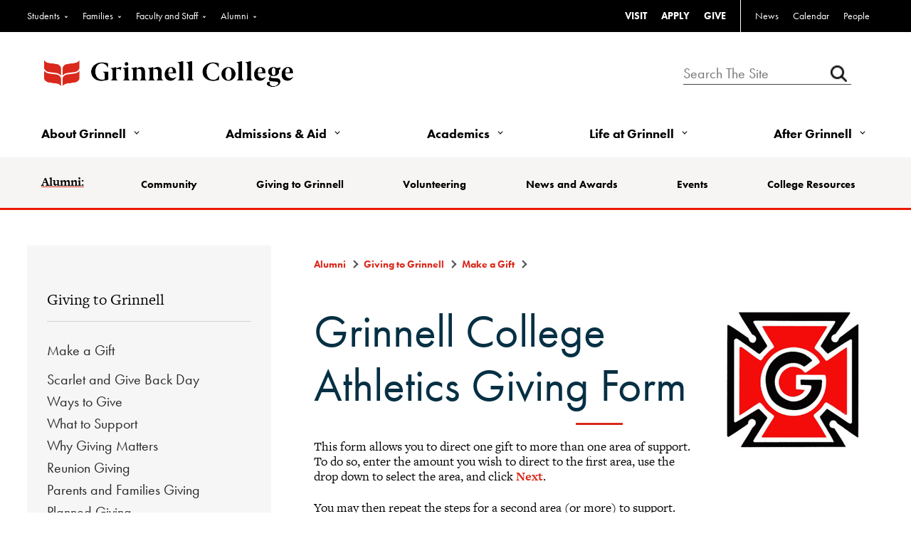

--- FILE ---
content_type: text/css
request_url: https://alumni.grinnell.edu/Client/Styles/Admin/DonationDisplay.css?&iuqt=1
body_size: 326
content:
.donationLoadingOverlay {
    width: 100%;
    height: 100%;
    left: 0;
    top: 0;
    position: fixed;
    z-index: 9999999;
    background-color: grey;
    opacity: 0.8;
    display: none;
}

.donationLoadingImage {
    left: 50%;
    top: 50%;
    position: absolute;
    z-index: 101;
    width: 32px;
    height: 32px;
    margin-left: -16px;
    margin-top: -16px;
}


--- FILE ---
content_type: text/css; charset=utf-8
request_url: https://alumni.grinnell.edu/stylesheet17.638133111065200000.css?id=17&nodefaults=1&iuqt=1
body_size: 17378
content:
.container{margin:0 auto;max-width:1000px;width:100%}@font-face{font-family:'Kievit';src:url("/file/fonts/KievitWebPro.eot");src:url("/file/fonts/KievitWebPro.eot?#iefix") format("embedded-opentype"),url("/file/fonts/KievitWebPro.woff") format("woff"),url("/file/fonts/KievitWebPro.ttf") format("truetype"),url("/file/fonts/KievitWebPro.svg#kievit") format("svg");font-weight:normal;font-style:normal}@font-face{font-family:'Kievit Bold';src:url("/file/fonts/KievitWebPro-Bold.eot");src:url("/file/fonts/KievitWebPro-Bold.eot?#iefix") format("embedded-opentype"),url("/file/fonts/KievitWebPro-Bold.woff") format("woff"),url("/file/fonts/KievitWebPro-Bold.ttf") format("truetype"),url("/file/fonts/KievitWebPro-Bold.svg#kievitbold") format("svg");font-weight:normal;font-style:normal}@font-face{font-family:'Kievit Black';src:url("/file/fonts/KievitWebPro-Black.eot");src:url("/file/fonts/KievitWebPro-Black.eot?#iefix") format("embedded-opentype"),url("/file/fonts/KievitWebPro-Black.woff") format("woff"),url("/file/fonts/KievitWebPro-Black.ttf") format("truetype"),url("/file/fonts/KievitWebPro-Black.svg#kievitblack") format("svg");font-weight:normal;font-style:normal}@font-face{font-family:"FontAwesome";src:url("/file/fonts/fontawesome-webfont.eot");src:url("/file/fonts/fontawesome-webfont.eot?#iefix") format("embedded-opentype"),url("/file/fonts/fontawesome-webfont.woff") format("woff"),url("/file/fonts/fontawesome-webfont.ttf") format("truetype"),url("/file/fonts/fontawesome-webfont.svg#flaticon") format("svg");font-weight:normal;font-style:normal}@font-face{font-family:"YoungSook";src:url("/file/fonts/youngsook.eot");src:url("/file/fonts/youngsook.eot?#iefix") format("embedded-opentype"),url("/file/fonts/youngsook.woff") format("woff"),url("/file/fonts/youngsook.ttf") format("truetype");font-weight:normal;font-style:normal}.youngsook{font-family:'YoungSook',youngsook,"YoungSook"!important;font-weight:normal;font-style:normal}[class^="fa-"]::before,[class*=" fa-"]::before{-moz-osx-font-smoothing:grayscale;-webkit-font-smoothing:antialiased;font-family:"FontAwesome";font-size:inherit;font-style:inherit;text-rendering:auto}.container{margin:0 auto;max-width:1000px;width:100%;max-width:1268px;padding:0 32px}.content-fullwidth{margin:0 auto;max-width:1000px;width:100%;max-width:1268px;padding:0 32px}.row{position:relative;margin:0}.row .row{padding-left:0;padding-right:0}.row [class*="g-"]:first-child,.row .row [class*="g-"]:first-child{margin-left:0 !important}.row .g-9 .t-g-2:first-of-type{margin-left:0}.row .g-9 .t-g-3:first-of-type{margin-left:0}.row [class*="g-"]{display:inline;float:left;margin-bottom:2%;position:relative;margin-left:1.88679%}.row .row [class*="g-"]{margin-bottom:0}.row [class*="g-"]:empty{display:none !important}.row .g-1-3{width:32.07547%}.row .g-1-2{width:49.0566%}.row .g-12{width:100%}.row .g-12 [class*="g-"]{margin-left:2%}.row .g-12 .g-11{width:91.5%}.row .g-12 .g-10{width:83%}.row .g-12 .g-9{width:74.5%}.row .g-12 .g-8{width:66%}.row .g-12 .g-7{width:57.5%}.row .g-12 .g-6{width:49%}.row .g-12 .g-5{width:40.5%}.row .g-12 .g-4{width:32%}.row .g-12 .g-3{width:23.5%}.row .g-12 .g-2{width:15%}.row .g-12 .g-1{width:6.5%}.row .g-12 .g-1-3{width:32%}.row .g-12 .g-1-2{width:49%}.row .g-11{width:91.50943%}.row .g-11 [class*="g-"]{margin-left:2.06186%}.row .g-11 .g-10{width:90.72165%}.row .g-11 .g-9{width:81.4433%}.row .g-11 .g-8{width:72.16495%}.row .g-11 .g-7{width:62.8866%}.row .g-11 .g-6{width:53.60825%}.row .g-11 .g-5{width:44.3299%}.row .g-11 .g-4{width:35.05155%}.row .g-11 .g-3{width:25.7732%}.row .g-11 .g-2{width:16.49485%}.row .g-11 .g-1{width:7.21649%}.row .g-11 .g-1-3{width:31.95876%}.row .g-11 .g-1-2{width:48.96907%}.row .g-10{width:83.01887%}.row .g-10 [class*="g-"]{margin-left:2.27273%}.row .g-10 .g-9{width:89.77273%}.row .g-10 .g-8{width:79.54545%}.row .g-10 .g-7{width:69.31818%}.row .g-10 .g-6{width:59.09091%}.row .g-10 .g-5{width:48.86364%}.row .g-10 .g-4{width:38.63636%}.row .g-10 .g-3{width:28.40909%}.row .g-10 .g-2{width:18.18182%}.row .g-10 .g-1{width:7.95455%}.row .g-10 .g-1-3{width:31.81818%}.row .g-10 .g-1-2{width:48.86364%}.row .g-9{width:74.5283%}.row .g-9 [class*="g-"]{margin-left:2.53165%;margin-left:4.511%}.row .g-9 .g-8{width:88.60759%}.row .g-9 .g-7{width:77.21519%}.row .g-9 .g-6{width:65.82278%}.row .g-9 .g-5{width:54.43038%}.row .g-9 .g-4{width:43.03797%}.row .g-9 .g-3{width:31.64557%;width:30.82706767%;margin-left:3.7593984%}.row .g-9 .g-2{width:20.25316%}.row .g-9 .g-1{width:8.86076%}.row .g-9 .g-1-3{width:31.64557%}.row .g-9 .g-1-2{width:48.73418%;width:48.12%;margin-left:3.759%}.row .g-8{width:66.03774%}.row .g-8 [class*="g-"]{margin-left:2.85714%}.row .g-8 .g-7{width:87.14286%}.row .g-8 .g-6{width:74.28571%}.row .g-8 .g-5{width:61.42857%}.row .g-8 .g-4{width:48.57143%}.row .g-8 .g-3{width:35.71429%}.row .g-8 .g-2{width:22.85714%}.row .g-8 .g-1{width:10%}.row .g-8 .g-1-3{width:31.42857%}.row .g-8 .g-1-2{width:48.57143%}.row .g-7{width:57.54717%}.row .g-7 [class*="g-"]{margin-left:3.27869%}.row .g-7 .g-6{width:85.2459%}.row .g-7 .g-5{width:70.4918%}.row .g-7 .g-4{width:55.7377%}.row .g-7 .g-3{width:40.98361%}.row .g-7 .g-2{width:26.22951%}.row .g-7 .g-1{width:11.47541%}.row .g-7 .g-1-3{width:31.14754%}.row .g-7 .g-1-2{width:48.36066%}.row .g-6{width:49.0566%}.row .g-6 [class*="g-"]{margin-left:3.84615%}.row .g-6 .g-5{width:82.69231%}.row .g-6 .g-4{width:65.38462%}.row .g-6 .g-3{width:48.07692%}.row .g-6 .g-2{width:30.76923%}.row .g-6 .g-1{width:13.46154%}.row .g-6 .g-1-3{width:30.76923%}.row .g-6 .g-1-2{width:48.07692%}.row .g-5{width:40.56604%}.row .g-5 [class*="g-"]{margin-left:4.65116%}.row .g-5 .g-4{width:79.06977%}.row .g-5 .g-3{width:58.13953%}.row .g-5 .g-2{width:37.2093%}.row .g-5 .g-1{width:16.27907%}.row .g-5 .g-1-3{width:30.23256%}.row .g-5 .g-1-2{width:47.67442%}.row .g-4{width:32.07547%}.row .g-4 [class*="g-"]{margin-left:5.88235%}.row .g-4 .g-3{width:73.52941%}.row .g-4 .g-2{width:47.05882%}.row .g-4 .g-1{width:20.58824%}.row .g-4 .g-1-3{width:29.41177%}.row .g-4 .g-1-2{width:47.05882%}.row .g-3{width:23.58491%}.row .g-3 [class*="g-"]{margin-left:8%}.row .g-3 .g-2{width:64%}.row .g-3 .g-1{width:28%}.row .g-3 .g-1-3{width:28%}.row .g-3 .g-1-2{width:46%}.row .g-2{width:15.09434%}.row .g-2 .g-1{margin-left:12.5%;width:43.75%}.row .g-1{width:6.60377%}.prefix-11{padding-left:93.39623%}.prefix-10{padding-left:84.90566%}.prefix-9{padding-left:76.41509%}.prefix-8{padding-left:67.92453%}.prefix-7{padding-left:59.43396%}.prefix-6{padding-left:50.9434%}.prefix-5{padding-left:42.45283%}.prefix-4{padding-left:33.96226%}.prefix-3{padding-left:25.4717%}.prefix-2{padding-left:16.98113%}.prefix-1{padding-left:8.49057%}.suffix-11{padding-right:93.39623%}.suffix-10{padding-right:84.90566%}.suffix-9{padding-right:76.41509%}.suffix-8{padding-right:67.92453%}.suffix-7{padding-right:59.43396%}.suffix-6{padding-right:50.9434%}.suffix-5{padding-right:42.45283%}.suffix-4{padding-right:33.96226%}.suffix-3{padding-right:25.4717%}.suffix-2{padding-right:16.98113%}.suffix-1{padding-right:8.49057%}.push-11{left:93.39623%}.push-10{left:84.90566%}.push-9{left:76.41509%}.push-8{left:67.92453%}.push-7{left:59.43396%}.push-6{left:50.9434%}.push-5{left:42.45283%}.push-4{left:33.96226%}.push-3{left:25.4717%}.push-2{left:16.98113%}.push-1{left:8.49057%}.pull-11{right:93.39623%}.pull-10{right:84.90566%}.pull-9{right:76.41509%}.pull-8{right:67.92453%}.pull-7{right:59.43396%}.pull-6{right:50.9434%}.pull-5{right:42.45283%}.pull-4{right:33.96226%}.pull-3{right:25.4717%}.pull-2{right:16.98113%}.pull-1{right:8.49057%}@media only screen and
/*!YUI Compressor */
 (max-width:767px){.row [class*="g-"],.row .row [class*="g-"]{display:block;margin-left:0;position:static;width:100%}}@media only screen and
/*!YUI Compressor */
 (max-width:479px){.row [class*="g-"],.row .row [class*="g-"]{left:0;right:0}.row [class*="prefix-"],.row .row [class*="prefix-"]{padding-left:0}.row [class*="suffix-"],.row .row [class*="suffix-"]{padding-right:0}}@media only screen and
/*!YUI Compressor */
 (min-width:480px) and
/*!YUI Compressor */
 (max-width:768px){.t-g-3,.t-g-2{margin-left:1.88679% !important}.t-g-3{width:32.07547% !important}.t-g-2{width:49.0566% !important}.t-g-3:nth-of-type(4n),.t-g-2:nth-of-type(2n+1){margin-left:0 !important}}.container::after,.row::after,[class*="g-"]::after,.clearfix{clear:both;content:"";display:table}html,body,div,span,applet,object,iframe,h1,h2,h3,h4,h5,h6,p,blockquote,pre,a,abbr,acronym,address,big,cite,code,del,dfn,em,img,ins,kbd,q,s,samp,small,strike,strong,sub,sup,tt,var,b,u,i,center,dl,dt,dd,ol,ul,li,fieldset,form,label,legend,table,caption,tbody,tfoot,thead,tr,th,td,article,aside,canvas,details,embed,figure,figcaption,footer,header,hgroup,menu,nav,output,ruby,section,summary,time,mark,audio,video{border:0;font:inherit;font-size:100%;margin:0;padding:0}article,aside,details,figcaption,figure,footer,header,hgroup,menu,nav,section{display:block}body{line-height:1}ul,ol{list-style:none}blockquote,q{quotes:none}blockquote::before,blockquote::after,q::before,q::after{content:none}table{border-collapse:collapse;border-spacing:0}button::-moz-focus-inner,input::-moz-focus-inner{border:0;padding:0}*{-webkit-tap-highlight-color:rgba(0,0,0,0);-webkit-tap-highlight-color:transparent}*,*::before,*::after{box-sizing:border-box}*,*:focus{outline:none}html,body{-webkit-font-smoothing:antialiased;-webkit-text-size-adjust:100%;background-color:#fff;color:#444;font-family:"Kievit",verdana,"Open Sans",arial,sans-serif;font-size:100%;font-size:18px;font-weight:400;height:100%;line-height:1.45}a{transition:all 200ms ease}.button,button,input,select,textarea{transition:background 200ms ease}::selection{background-color:#6495ed;color:#fff}h1,h2,h3,h4{color:#444;font-family:"freight-text-pro",serif;font-weight:inherit;line-height:1.2;margin:1.414rem 0 .5rem}h1{font-size:55px;margin:2rem 0 .5rem;font-weight:500;line-height:60px;font-family:"freight-text-pro",serif;color:#063044;color:#063044;font-size:64px;font-family:"futura-pt",sans-serif;font-weight:400;line-height:1.1875}h2{font-size:48px;line-height:60px;letter-spacing:.9;font-family:"freight-text-pro",serif;color:#063044}h3{font-size:24px;line-height:34px;letter-spacing:0;font-family:"freight-text-pro",serif;color:#000}h4{font-size:48px;line-height:60px;letter-spacing:.5;font-family:"futura-pt",sans-serif;color:#001e44}h5,h6{font-size:12px;line-height:28px;letter-spacing:6.5;font-family:"futura-pt",sans-serif;color:#001e44}h6{color:#000;font-family:"Kievit"}h1 a,h2 a,h3 a,h4 a{font-size:inherit;font-weight:inherit}p{font-size:1rem;margin-bottom:1.3rem;line-height:1.22rem;color:#6b645e;font-family:"Freight-text-pro",georgia,serif;color:#000}#content-side p{margin-bottom:.75rem}ol li,ul li{font-size:1rem;margin-bottom:1.3rem;line-height:1.22rem;color:#6b645e;font-family:"Kievit Book",Arial,Verdana;font-family:"Freight-text-pro",geogria,serif}#content-main ul li{list-style:none;color:#000}#content-main ul li:before{content:"•";color:#da291c;margin-right:10px}#content-main ul.providers li:before{display:none}#content-main ol{color:#000;list-style:none;counter-reset:my-awesome-counter}#content-main ol li{color:#000;counter-increment:my-awesome-counter}#content-main ol li::before{content:counter(my-awesome-counter) ". ";color:#f00;font-weight:bold;margin-right:10px}#content-main ol ol li{list-style:none!important}#content-main ol ol li:before{content:"•";color:#da291c;margin-right:10px}#content-side p{margin-bottom:.75rem}em{font-style:italic;font-weight:300}strong{font-size:1rem;font-weight:normal;font-family:"Kievit Bold","Verdana Bold"}strong{font-weight:bold !important;font-family:inherit !important}small{font-size:.883rem}hr{border:solid #ea1700;border-width:1px 0 0;clear:both;height:0;margin:3% 0}#content h1:after,#content .section-header:after,#content .intro-text h2:after{content:"";display:block;width:66px;height:3px;background:#da291c;margin:15px auto 20px}@media only screen and
/*!YUI Compressor */
 (max-width:767px){#content-side p,#content-side h2,#content-side h3,#content-side h4{padding-left:20px;padding-right:20px}}blockquote{border:0;margin:1.875rem 0;padding:2rem;quotes:"“""”""‘""’";text-align:left;font-size:1.5rem;font-family:Georgia;background:#e5e6e4;color:#black;float:left;margin-right:5% margin-left:5%}q{quotes:"“""”""‘""’"}q::before{content:open-quote"\20"}q::after{content:"\20"close-quote}blockquote,blockquote p,q,q p{color:#000;font-size:1rem;font-family:Georgia}blockquote p,q p{display:inline}blockquote cite{color:#000;display:block;font-style:italic;margin-top:.875rem}q cite{color:#000;display:inline;font-style:italic}blockquote cite::before,q cite::before{content:"\20""—""\20"}@media only screen and
/*!YUI Compressor */
 (max-width:479px){blockquote{width:100%;max-width:100%}}a,a:link,a:visited{color:#da291c;text-decoration:underline;font-weight:normal}p a,p a:link,p a:visited{line-height:inherit}a:hover,a:active{color:#9e4024;font-weight:bold}p a,p a:link,#content-main li a:link{color:#da291c;font-weight:bold}p a:hover,#content-main li a:hover{color:#404040}.btn,a.btn,a.btn:link{color:#22372b;font-size:13px;font-size:.8125rem;text-transform:uppercase;text-decoration:none;font-weight:600;padding:12px 40px;background:#fcb614;display:inline-block;margin-top:24px;margin-bottom:10px;font-family:"futura-pt",sans-serif}.btn:hover,a.btn:hover,a.btn:link:hover{background:#da291c;color:#fff}.btn-cta,a.btn-cta{text-align:center;color:#063044;font-family:"futura-pt",sans-serif;font-weight:700;padding-right:30px;dispay:block;font-size:1rem;margin-top:0;position:relative;background:Transparent;text-transform:none;padding:5px 30px 5px 5px;margin:0 5px 0 0;text-decoration:underline}.btn-cta:hover,a.btn-cta:hover{text-decoration:none;background:transparent;color:#063044}.btn-cta:after,a.btn-cta:after{position:absolute;top:13px;right:7px;height:7px;width:7px;border-color:#da291c;border-style:solid;border-width:2px 2px 0 0;content:'';-webkit-transform:rotate(45deg);-ms-transform:rotate(45deg);transform:rotate(45deg)}.btn-cta:before,a.btn-cta:before{content:'';right:0;top:6px;position:absolute;display:inline-block;margin:1px 0 0 8px;width:20px;height:20px;border:2px solid #da291c;border-radius:50%;-webkit-transition:-webkit-transform .2s ease;transition:-webkit-transform .2s ease;-o-transition:transform .2s ease;transition:transform .2s ease;transition:transform .2s ease,-webkit-transform .2s ease}.btn-test{position:absolute;top:50%;left:50%;height:6px;width:6px;border-color:#da291c;border-style:solid;border-width:2px 2px 0 0;content:'';-webkit-transform:translate(-65%,-50%) rotate(45deg);-ms-transform:translate(-65%,-50%) rotate(45deg);transform:translate(-65%,-50%) rotate(45deg)}ul,ol{margin:1.25rem;text-align:left;color:#6b645e;font-family:"Kievit Book",Verdana}ul{list-style:disc outside}#content-main ul,#content-main ol{margin-left:30px;margin-bottom:.75rem}ol{list-style:decimal}ul.circle,ul.disc,ul.square{margin-left:1.875rem}ul.circle{list-style:circle outside}ul.disc{list-style:disc outside}ul.square{list-style:square outside}ul ul,ul ol,ol ol,ol ul{list-style:inherit;margin:.3rem 0 .3rem 1.875rem}ul ul li,ul ol li,ol ol li,ol ul li{font-size:1rem;margin-bottom:0}li{margin-bottom:0;font-size:1rem;line-height:1.22rem}ol{margin-bottom:0;font-size:1rem}#content-main img{max-width:100%;height:auto}img.resp{display:block;min-width:100%;max-width:100%;height:auto}img.responsive{max-width:100%;height:auto}img.imageLeft{float:left;margin:0 1rem .5rem 0}img.imageRight{float:right;margin:0 0 1rem 1rem}.button,p a.button,button,input[type="button"],input[type="reset"],input[type="submit"]{background-color:#fcb614;border:none;border-radius:0;color:#000;cursor:pointer;display:inline-block;font:600 .8125rem "futura-pt",sans-serif;line-height:normal;margin:1rem 0 1.25rem 1rem;padding:12px 40px;text-decoration:none;text-transform:uppercase}.button:first-child,p a.button:first-child,button:first-child,input[type="button"]:first-child,input[type="reset"]:first-child,input[type="submit"]:first-child{margin-left:0}.button:hover,p a.button:hover,button:hover,input[type="button"]:hover,input[type="reset"]:hover,input[type="submit"]:hover{background-color:#da291c;color:#fff;text-decoration:none}.button:active,p a.button:active,button:active,input[type="button"]:active,input[type="reset"]:active,input[type="submit"]:active{box-shadow:none;position:relative;top:0}.button.full-width,p a.button.full-width,button.full-width,input[type="button"].full-width,input[type="reset"].full-width,input[type="submit"].full-width{text-align:center;width:100%}input[type="email"],input[type="password"],input[type="search"],input[type="text"],select,textarea{background-color:#f1f1f1 !important;border:none;border-radius:3px;box-shadow:0 3px rgba(0,0,0,.1) inset;color:#444;display:block;font:400 1rem "Kievit Book",Verdana,sans-serif;height:auto;max-width:100%;padding:.5rem .865rem;width:100%}input[type="email"]:focus,input[type="password"]:focus,input[type="search"]:focus,input[type="text"]:focus,select:focus,textarea:focus{background-color:#eee !important}input[id$="_PostDateAndTime"]{display:inline-block}select[id*="ddlTime"]{width:auto;display:inline-block}textarea{min-height:6.25rem;overflow:auto;resize:none}.add-bottom{margin-bottom:4% !important}.add-top{margin-top:4% !important}.half-bottom{margin-bottom:2% !important}.half-top{margin-top:2% !important}.remove-bottom{margin-bottom:0 !important}.remove-top{margin-top:0 !important}.left{float:left}.right{float:right}.video-container{position:relative;padding-bottom:56.25%;padding-top:30px;height:0;overflow:hidden}.video-container iframe,.video-container object,.video-container embed{position:absolute;top:0;left:0;width:100%;height:100%}@media only screen and
/*!YUI Compressor */
 (min-width:769px){.visible-mobile,.visible-tablet,.hidden-desktop{display:none !important}}@media only screen and
/*!YUI Compressor */
 (min-width:480px) and
/*!YUI Compressor */
 (max-width:767px){.visible-mobile,.hidden-tablet,.visible-desktop{display:none !important}}@media only screen and
/*!YUI Compressor */
 (max-width:479px){.hidden-mobile,.visible-tablet,.visible-desktop{display:none !important}}#masthead{border-bottom:3px solid #ea1700}#header .container{padding:16px 32px 0}#utilities{background-color:#000}#logo{margin:0 0 0 0}#logo p{padding:0;margin:0}#logo img{max-width:100%;height:auto;max-width:398px}.util-left{width:40%;float:left}.util-right{width:60%;float:right}#main-nav{width:82%;left:auto;right:18%;position:relative;clear:both;float:left;width:100%;right:initial;margin:0}#alumni-nav{position:relative;background:#f7f5f4;display:block;width:100%;right:initial;margin:0;clear:both}#alumni-nav .container{padding-top:0}#info{margin:0;padding-bottom:0;width:18%;left:82%}.infoNav{float:right;margin:0 20px 0 0}#mobile-menu{display:none;position:absolute;top:0;right:0;cursor:pointer}#mobile-menu-alumni{display:none}#mobile-search{display:none;position:absolute;top:0;right:53px;cursor:pointer}#media{background-size:cover;background-position:center;width:100vw;position:relative;left:50%;margin-left:-50vw;display:-webkit-box;display:-webkit-flex;display:-moz-box;display:-ms-flexbox;display:flex;-webkit-box-orient:horizontal;-webkit-box-direction:normal;-webkit-flex-flow:row wrap;-moz-box-orient:horizontal;-moz-box-direction:normal;-ms-flex-flow:row wrap;flex-flow:row wrap;overflow:hidden}#media .container{width:100%;max-width:100%;padding:0}#media .row,#media .g-12,#media p{margin:0}#media .g-12{height:100%}#media .row{position:absolute;top:0;left:0;height:100%;width:100%;z-index:0;background-color:#000}#media p>img{display:block;max-width:100%;width:100%;-o-object-fit:cover;object-fit:cover;-o-object-position:top;object-position:top;width:100%;font-family:'object-fit: cover; 
object-position:top';
height:-webkit-fill-available}#media p>img.right{object-position:right}#media p>img.left{object-position:left}form[action*="pagedesign"] #media{background-image:none;min-height:5vh;overflow:visible}form[action*="pagedesign"] #media img{opacity:1}#media .container:after{content:'';position:absolute;top:0;left:0;width:100%;height:100%;z-index:10;background-color:rgba(107,100,94,.5);mix-blend-mode:multiply;background-color:rgba(107,100,94,.5);mix-blend-mode:multiply;display:block}#media.banner-nat .container:after{mix-blend-mode:none;background-color:transparent;mix-blend-mode:none;display:none}#media .media-text{position:absolute;width:90%;top:50%;left:50%;-webkit-transform:translateY(-50%) translateX(-50%);-ms-transform:translateY(-50%) translateX(-50%);transform:translateY(-50%) translateX(-50%);z-index:100;max-width:900px}form[action*="pagedesign"] #media .container:after{display:none}#media h1{font-size:3.4375rem;font-size:55px;letter-spacing:8px;text-transform:uppercase;line-height:1.45;text-align:center;margin:0;color:#fff;font-family:"futura-pt",sans-serif;font-weight:400}.landing #media h1{font-size:7.5rem;line-height:7.5rem;letter-spacing:1rem}#media h1.small{font-size:35px;line-height:55px}#media h1.mediumhome{font-size:60px;line-height:80px;color:#f0b323}#media h1.medium{font-size:65px;line-height:85px}#media h1.large{font-size:80px;line-height:100px}#media p{text-align:center}#buttons{background:#da291c;text-align:center;width:100%;z-index:10}#buttons .g-12{margin:0}#buttons .menu{text-align:center;margin:0;display:flex}#buttons a{color:#fff;font-family:"Kievit Black",Arial Black,Verdana;line-height:30px;padding:3px 15px;display:inline-block;float:left;margin:12px auto;float:none;min-width:150px;width:auto;border:1px solid #da291c}#buttons a:hover{cursor:pointer;border:1px solid #fff}#buttons li{flex-grow:1;padding:0}#buttons li.lastzzz a{margin-right:0}#buttons li a:before{font-family:fontawesome;margin-right:10px}#buttons li.givenow a:before{content:'';font-size:30px;width:30px;height:30px}#buttons li.attend a:before{content:'';font-size:30px;width:30px;height:30px}#buttons li.network a:before{content:'';font-size:30px;width:30px;height:30px}#buttons li.connect a:before{content:'';font-size:30px;width:30px;height:30px}#buttons li.callers a:before{content:'';font-size:30px;width:30px;height:30px}#buttons li.social a:before{content:'';font-size:30px;width:30px;height:30px}#buttons li.stories a:before{content:'';font-size:30px;width:30px;height:30px}#buttons li.athletics a:before{content:'';font-size:30px;width:30px;height:30px}#buttons li.sgbdmain a:before{content:'';font-size:30px;width:30px;height:30px}#buttons li.sgbdstudents a:before{content:'';font-size:30px;width:30px;height:30px}#content{margin-top:50px}.landing #content{margin-top:0;overflow:hidden}#content-main{width:66.5%;margin-left:5%}.landing #content-main{width:100%;margin-right:0;padding:0;margin-bottom:0}.oneCol #content-main{width:100%;max-width:97%;margin:0 1.5%}.homepage #content-main{width:100%;margin:0;padding:80px 3% 60px 3%}.homepage #content-main .g-12,.landing #content-main .g-12{margin-bottom:0!important;z-index:2}.homepage #featuredEvents,.landing #featuredEvents{background:#fae6c1;position:relative;padding:40px 0 80px 0}#alumni-nav .alumniMenu{margin:0;margin-right:-25px;position:relative;display:-webkit-box;display:-webkit-flex;display:-moz-box;display:-ms-flexbox;display:flex;-webkit-box-pack:justify;-webkit-justify-content:space-between;-moz-box-pack:justify;-ms-flex-pack:justify;justify-content:space-between}#content-side{width:28.5%}.side-nav-toggle{display:none;font-family:"futura-pt",sans-serif;padding:1rem 2rem;width:100%;background-color:#f6f6f6;font-weight:500;text-transform:none;font-weight:500;text-align:center;margin:0}.side-nav-toggle:hover{background-color:#f6f6f6;color:#000}.side-nav-toggle:after{position:absolute;display:inline-block;margin:3px 0 0 8px;height:6px;width:6px;border-color:#000;border-style:solid;border-width:0 2px 2px 0;content:'';-webkit-transform:rotate(45deg);-ms-transform:rotate(45deg);transform:rotate(45deg)}.landing .flex{display:flex!important;flex-flow:row wrap;flex-basis:0;flex-grow:initial;flex-wrap:wrap;justify-content:center}.landing .intro-text{text-align:center;padding:50px 1000px 100px 1000px;margin:0 -1000px;background:#f6f6f6}.landing .row.intro-text .g-12{max-width:720px;margin:0 auto!important;float:none;display:block}.landing .intro-text h2{margin-top:0}.landing .intro-text p{margin:0 auto;color:#000;font-size:1.5rem;line-height:1.55;text-align:center}form[action*="pagedesign"] .intro-text{padding:0;margin:0}.landing .events-text{padding:50px 1000px 100px 1000px;margin:0 -1000px;background:#f6f6f6}.landing .events-text h3{text-align:center;text-transform:uppercase;font-family:"futura-pt",sans-serif}.landing .events-text .g-12{margin:0 auto!important;float:none;display:block}.event-feature p:first-of-type{display:inline-block;position:relative;float:left;width:60.715%;margin:0 5% 0 0}.event-feature .btn{min-width:200px;text-align:Center;color:#22372b}.event-feature h4{font-size:24px;font-size:20px;line-height:20px;font-family:"futura-pt",sans-serif;margin-top:10px}.event-feature h4 a{font-size:20px;line-height:24px;color:#333;font-weight:bold;font-family:"futura-pt",sans-serif}.event-feature p img{width:100%}.event-list h4{background:#da291c;color:#fff;margin:0 auto 0 auto;display:inline-block;padding:15px;text-align:center;font-family:"Kievit ExtraBold","Kievit Black";float:left;clear:both;margin:0 30px 40px 0;font-size:20px;line-height:20px;font-family:"futura-pt",sans-serif;padding:30px 15px;min-width:130px}.event-list p{float:left;padding-top:10px;margin:0;font-size:16px;line-height:18px;color:#000;line-height:22px;font-family:"futura-pt",sans-serif;max-width:56%}.event-list h4 strong{display:block;font-size:25px;line-height:25px}.event-list p a{color:#333;font-weight:bold;font-size:20px;line-height:24px;font-family:"futura-pt",sans-serif}.event-list p:last-of-type{clear:both}.landing .bg-feature{float:none;display:block;background:#f6f6f6;background-size:cover;text-align:center;font-family:"futura-pt",sans-serif;padding:140px 0 50px 0;width:100vw;position:relative;left:50%;margin-left:-50vw!important;max-width:inherit;margin-bottom:0;overflow:hidden}.landing .bg-feature p>img{display:none}.landing .bg-feature h2{font-size:4rem;line-height:4rem;color:#fff;text-transform:uppercase;letter-spacing:1rem;font-family:"futura-pt",sans-serif;margin:0 0 20px 0}.landing .bg-feature p{color:#fff;font-size:1.5rem;line-height:2rem;margin-bottom:0;font-family:"futura-pt",sans-serif}.landing .bg-feature .btn{color:#22372b}.landing .bg-feature .btn-hover{color:#fff}.landing .bg-feature:after{content:'';position:absolute;top:0;left:0;width:100%;height:100%;z-index:1;background-color:rgba(107,100,94,.5);mix-blend-mode:multiply;background-color:rgba(107,100,94,.5);mix-blend-mode:multiply;display:block}.featureWrapper{display:block;float:left;width:30.851%;margin-right:3.723%;border:1px solid #333;border-top:10px solid #da291c;margin-top:40px;margin-bottom:40px}div[id$="_Content"]:last-of-type .featureWrapper{margin-right:0}.featureWrapper .copy{text-align:center}.featureWrapper h3{margin-top:5px;text-align:center;padding:0 20px}.featureWrapper h3 a{text-decoration:none;font-size:1.5rem;color:#333;font-family:"futura-pt",sans-serif}.featureWrapper h3:before{content:"";display:block;width:66px;height:3px;background:#ccc;margin:15px auto 20px}.featureWrapper img{max-width:100%}.featureWrapper .button{display:block;width:auto;margin:0 auto;clear:both;display:inline-block;text-transform:none;font-size:1rem}.featureWrapper .button:after{content:'»';width:16px;height:16px;position:relative;float:right;margin-left:5px}.featureWrapper p{clear:both;text-align:center;margin-bottom:0;color:#000;margin-bottom:20px;padding:0 20px;font-family:"futura-pt",sans-serif;min-height:90px}.featureWrapper .btn-cta{margin:20px auto;display:inline-block}@media only screen and
/*!YUI Compressor */
 (max-width:700px){.featureWrapper{width:100%;max-width:100%}}#footer{background:#ffff}#footer #footer-buttons{background:#da291c}#footer #footer-buttons .actionMenu{display:-webkit-box;display:-webkit-flex;display:-moz-box;display:-ms-flexbox;display:flex;-webkit-box-pack:justify;-webkit-justify-content:space-between;-moz-box-pack:justify;-ms-flex-pack:justify;justify-content:space-between;margin:0 auto;max-width:1440px}#footer #footer-buttons li{-webkit-box-flex:1;-webkit-flex:1 1 auto;-moz-box-flex:1;-ms-flex:1 1 auto;flex:1 1 auto}#footer #footer-buttons a{display:block;float:left;width:100%;font-size:24px;padding:16px 32px;text-align:center;color:#fff;font-weight:700;font-family:"futura-pt",sans-serif;line-height:35px;border-left:2px solid #fff}#footer #footer-buttons li.first a{border:0}#footer #footer-buttons a:hover{background-color:#093043;color:#fff;text-decoration:none}#footer #footer-buttons a:not('last'){border-right:2px solid #fff;}#footer #footer-buttonszzz li a:before{content:"";width:35px;height:35px;display:inline-block;vertical-align:middle;margin-right:10px;margin-top:-7px;background-size:100%}#footer #footer-buttons li.givenow a:before{background:url(/image/visual-design-elements/pencil.png) no-repeat center;background-size:35px 35px}#footer #footer-buttons li.attend a:before{width:27px;height:33px;background:url(/image/visual-design-elements/visit.png) no-repeat center;background-size:27px 33px}#footer #footer-buttons li.network a:before{background:url(/image/visual-design-elements/info.png) no-repeat center;background-size:35px 35px}#footer #footer-buttons li.connect a:before{background:url(/image/visual-design-elements/info.png) no-repeat center;background-size:35px 35px}#footer .container{padding:30px 0;max-width:1170px}#footer-left p{margin-left:0;margin-bottom:0;color:#000}#footer-left p:first-of-type{margin-left:0}#footer-left p a{margin-right:20px;text-decoration:none;font-weight:normal}#footer-full{margin:0 3%!important;width:94%}#footer-logo a{padding-left:50px;float:left;text-decoration:none;color:#000;font-family:'Kievit',Verdana,Geneva,sans-serif;display:block}#footer-logo img{max-width:255px;height:auto;display:block;margin-left:-60px}#footer #footer-left{width:24%;margin:0}#footer #footer-middle{width:54%;margin:0}#footer #footer-right{width:22%;margin:0}#footer #footer-middle ul{width:50%;margin:0}#footer #footer-middle ul li{width:100%;display:block;font-size:14px;font-weight:400;margin-bottom:8px}#footer #footer-middle ul li a{width:100%;color:#000;font-weight:500}#footer-1 p{color:#000;line-height:30px;margin-bottom:10px;padding-left:50px;font-family:"freight-text-pro",serif}#footer-1 a,#footer-2 a,#footer-3 a{text-decoration:none;font-weight:normal;line-height:30px;color:#000;font-family:'Kievit',Verdana,Geneva,sans-serif}#footer .g-3 .menu{margin:0}#footer .g-3 .menu li{display:block;text-align:left}#footer #footer-1 .menu{margin-left:50px}@media only screen and
/*!YUI Compressor */
 (min-width:768px) and
/*!YUI Compressor */
 (max-width:999px){#content-main{width:66.7%;margin-left:5%;padding-right:20px}#content-side{width:27%;margin-left:1.3%!important}.footerNav{text-align:center}.infoNav{float:right;margin:0 0 0 0}.homepage #content-main{margin:0;padding:50px 20px 60px 20px}#footer-full{margin:40px 3%!important}}@media only screen and
/*!YUI Compressor */
 (max-width:1600px){.landing #media h1{font-size:5rem;line-height:6rem}#media h1.small{font-size:30px;line-height:45px}#media h1.medium{font-size:60px;line-height:75px}#media h1.large{font-size:75px;line-height:90px}}@media only screen and
/*!YUI Compressor */
 (max-width:1024px){.landing #media h1{font-size:4rem;line-height:4rem;font-size:1.5rem;line-height:1.45rem;letter-spacing:.5rem}#media h1.small{font-size:25px;line-height:35px}#media h1.medium{font-size:45px;line-height:65px}#media h1.large{font-size:60px;line-height:80px}#footer #footer-buttons a{font-size:18px;line-height:22px}#utilities{display:none}#quick-search{display:none}#quick-search.open{display:block;width:100%;background:#000}#main-nav,#alumni-nav .alumniMenu{position:absolute;visibility:hidden;top:100%;left:100vw;width:100%;height:calc(100vh - 52px);background-color:#fff;padding:0;border-top:1px solid #d3d3d3;clear:both;z-index:101;-webkit-transition:left .25s,visibility 0s .25s;-o-transition:left .25s,visibility 0s .25s;transition:left .25s,visibility 0s .25s;float:none}#main-nav.open,#alumni-nav .alumniMenu.open{left:0;visibility:visible;-webkit-transition:left .25s,visibility 0s 0s;-o-transition:left .25s,visibility 0s 0s;transition:left .25s,visibility 0s 0s}#alumni-nav .alumniMenu li{float:left;display:block;width:100%}#logo img{max-width:200px;float:left;margin:5px 0}#header .container{padding:0}#footer .container{padding:30px}.landing .event-feature,.landing .event-list{width:100%!important}.landing .event-feature{margin-bottom:20px!important}}@media only screen and
/*!YUI Compressor */
 (max-width:767px){#logo{padding-right:40px}#navigation{display:none}#main-navzzz,#info{left:initial;width:100%;right:initial}#info{margin:10px 0 5px 15px;padding-left:15px}#content-main,#content-side{width:100%;margin:0}#content-main{padding:0}#feature{overflow:hidden}#feature .container{display:block}.featureWrapper{display:inline-block}#footer .footer-logo img{max-width:100%;height:auto}#footer #footer-left p:last-of-type{margin:0;width:100%;text-align:center}.footer-icons{width:100%;text-align:center}.footerNav{text-align:center}.footerNav li{display:inline-block}#footer .g-3{width:23.58491%;padding-right:15px}#footer #footer-buttons a{font-size:18px;line-height:22px;padding:16px 8px}#footer-1 p{padding-left:0}#footer #footer-1 .menu{margin-left:0}}@media only screen and
/*!YUI Compressor */
 (max-width:700px){.side-nav-toggle{display:block}.content-side-menu{height:0;overflow:hidden;-webkit-transition:all 1s ease-in-out;-moz-transition:all 1s ease-in-out;-ms-transition:all 1s ease-in-out;-o-transition:all 1s ease-in-out;transition:all 1s ease-in-out}.content-side-menu.open{height:auto}#media h1{font-size:25px}#footer .g-3{width:100%;text-align:center;margin-bottom:30px;padding:0}#footer .g-3 .menu li{text-align:center}#footer-logo{text-align:center}#footer-logo img{display:inline;margin:0}#footer-logo a{float:none;max-width:290px;margin:0 auto;padding:0}#footer #footer-buttons .actionMenu{display:block}#footer #footer-buttons{background:#fff}#footer #footer-buttons li{width:100%;background:#da291c}#footer #footer-buttons a{font-size:18px;line-height:22px;padding:16px 8px}}@media only screen and
/*!YUI Compressor */
 (max-width:479px){#logo{padding-right:50px;margin-bottom:0}#buttons li a:before{display:none}#buttons a{min-width:40px;font-size:15px;margin:1px auto}.homepage #content-main{padding:50px 3% 50px 3%}#feature .row .g-12,#feature.middle .row .g-12{width:300%;margin-left:-100%!important}#feature.left .row .g-12{margin-left:-0%!important}#feature.right .row .g-12{margin-left:-200%!important}#feature.left #featurePrev{display:none}#feature.right #featureNext{display:none}#feature .container .featureitems{max-width:none;width:100%;display:block;overflow:hidden}#feature .container .featureitems .g-12{width:300%;margin-left:-100%!important}#feature .container div[id$="_Content"]{display:inline-block;width:33.333%;margin:20px 0;padding:0 20px;float:left;position:relative}#feature .featureWrapper{min-width:290px;margin:0 0 15px 0;max-width:100%;width:100%}#feature .featureWrapper img{width:100%}#feature .container{position:relative;padding:20px 0 20px 0}#feature .arrow{border-style:solid;border-width:5px 5px 0 0;border-color:#fff;display:inline-block;height:25px;vertical-align:top;width:25px;overflow:hidden;margin-bottom:30px;top:150px;z-index:3;position:absolute}#feature .arrow:hover{border-color:#000;cursor:pointer}#feature #featurePrev{transform:rotate(-135deg);left:7%}#feature #featureNext{transform:rotate(45deg);right:7%;left:initial}.homepage #featuredEvents{padding:30px 0 20px 0}#feature .button{margin:20px auto 10px auto}#footer-left p{margin-left:70px;font-size:.875rem}#footer #footer-left p:last-of-type{margin:30px 0}}.menu li{list-style-type:none;display:inline-block}.menu li a{text-decoration:none;font-family:'Kievit',Verdana,Geneva,sans-serif;font-weight:normal}.menu ul{display:none}#main-nav .mainNav{padding:0 18px;padding:0;line-height:0;margin-left:-20px;margin-right:-25px;position:relative;display:-webkit-box;display:-webkit-flex;display:-moz-box;display:-ms-flexbox;display:flex;-webkit-box-pack:justify;-webkit-justify-content:space-between;-moz-box-pack:justify;-ms-flex-pack:justify;justify-content:space-between;margin-top:0;margin-bottom:0}#main-nav .mainNav>li{margin:0 10px 0 0}#main-nav .mainNav li{position:relative}#main-nav .mainNav li a{padding:5px 12px 15px 12px;font-size:18px;font-family:"futura-pt",sans-serif;font-weight:700;padding:24px 40px 19px 40px;float:left;line-height:28px;color:#000}#main-nav .mainNav li a:hover{color:#000;text-decoration:none!important}#main-nav .mainNav>li>a:hover{background:#f7f5f4}#main-nav .mainNav>li>a:hover{text-decoration:underline}#main-nav .mainNav li.parent>a{padding-right:60px}#main-nav .mainNav li.parent:hover ul{display:block;font-size:1rem;position:absolute;z-index:200;padding:10px 0;width:100%;background:#f7f5f4;margin:0;top:100%}#main-nav .mainNav li.parent>a:after{content:'';position:absolute;top:50%;right:14px;height:5px;width:5px;border-color:#000;border-style:solid;border-width:1px 1px 0 0;right:40px;-webkit-transform:translate(-50%,-50%) rotate(135deg);-ms-transform:translate(-50%,-50%) rotate(135deg);transform:translate(-50%,-50%) rotate(135deg);-webkit-transition:all .25s ease;-o-transition:all .25s ease;transition:all .25s ease}#main-nav .mainNav li.parent:hover>a:after{-webkit-transform:translate(-50%,-50%) rotate(-45deg);-ms-transform:translate(-50%,-50%) rotate(-45deg);transform:translate(-50%,-50%) rotate(-45deg)}#main-nav .mainNav li ul li a{background-color:#f7f5f4;padding:6px 1rem 6px 40px;color:#545454;position:relative;font-family:"futura-pt",sans-serif;font-weight:500;-webkit-font-smoothing:auto;font-size:18px}#main-nav .mainNav li ul li a:hover{background:#fff}#main-nav .mainNav li ul li a:hover:before{content:'';position:absolute;top:0;left:0;height:100%;width:5px;background-color:#ea1700}#navigation:not(.open) #main-nav .mainNav>li.parent:hover>ul{display:block;position:absolute;top:34px;left:0;width:200px;padding:20px 0;background:rgba(255,255,255,.9);margin:0;z-index:5;-webkit-box-shadow:inset 0 10px 10px -10px #ccc,5px 5px 10px -5px #666;box-shadow:inset 0 10px 10px -10px #ccc,5px 5px 10px -5px #666}#main-nav .mainNav li li{display:block;width:100%}#main-nav .mainNav li li a{width:100%;float:left;display:block;font-size:16px;font-family:"Kievit",Verdana;color:#6b645e;padding:5px 20px}#main-nav .mainNav li.selected ul li.parent.selected ul li.parent.selected ul{display:block !important}#navigation:not(.open) #main-nav .mainNav li li:hover a,#navigation:not(.open) #main-nav .mainNav li li a:hover{background:#fff}#content-side .mainNav .menuExpand{display:none}.open #main-nav .mainNav li.first{border:0}#alumni-nav p{float:left;color:#000;font-weight:bold;padding:24px 40px 19px 40px;margin:0;margin-left:-20px}#alumni-nav .alumniMenu li{position:relative}#alumni-nav .alumniMenu li a{padding:5px 12px 15px 12px;font-size:15px;font-family:"futura-pt",sans-serif;font-size:15px;font-weight:700;padding:24px 40px 19px 40px;float:left;line-height:28px;color:#000}#alumni-nav .alumniMenu li.parent a{position:relative}#alumni-nav .alumniMenu>li>ul{display:none}#alumni-nav .alumniMenuzzz li.parent>a:after{content:'';position:absolute;top:50%;right:4px;height:5px;width:5px;border-color:#000;border-style:solid;border-width:1px 1px 0 0;right:20px;-webkit-transform:translate(-50%,-50%) rotate(135deg);-ms-transform:translate(-50%,-50%) rotate(135deg);transform:translate(-50%,-50%) rotate(135deg);-webkit-transition:all .25s ease;-o-transition:all .25s ease;transition:all .25s ease}#alumni-nav .alumniMenu li.parent:hover>ul{display:block;font-size:1rem;position:absolute;z-index:200;padding:10px 0;width:100%;background:#f7f5f4;margin:0;top:100%;min-width:200px;display:none}#alumni-nav .alumniMenu li ul li{display:block;width:100%;position:relative}#alumni-nav .alumniMenu li ul li a{width:100%;background-color:#f7f5f4;padding:6px 1rem 6px 40px;color:#545454;font-family:"futura-pt",sans-serif;position:relative;font-weight:500}#alumni-nav .alumniMenu li ul li a:hover{background:#fff;color:#000;text-decoration:none!important}#alumni-nav .alumniMenu li ul li a:hover:before{content:'';position:absolute;top:0;left:0;height:100%;width:5px;background-color:#ea1700}#alumni-nav .alumniMenu li.parent ul li.parent:hover>ul{position:relative;float:left;display:block;padding:0 0 0 0}#alumni-nav .alumniMenu li.parent ul li.parent:hover>ul>li>a{line-height:20px;padding-left:50px}@media only screen and
/*!YUI Compressor */
 (max-width:1224px){#main-nav .mainNav{display:block}#main-nav .mainNav li a{padding:24px 36px 19px 20px;color:#000}#main-nav .mainNav li.parent>a{padding-right:36px}#main-nav .mainNav li.parent>a:after{right:15px}#alumni-nav .alumniMenu{display:block}#alumni-nav .alumniMenu li a{padding:24px 28px 19px 20px}}@media only screen and
/*!YUI Compressor */
 (max-width:1024px){#alumni-nav p{padding:15px 20px;float:right;margin-right:50px}#alumni-nav p{float:right}#mobile-menu,#mobile-menu-alumni{display:block;text-indent:-9999px;width:52px;border-left:1px solid #f6f6f6;padding:13px 16px 12px 16px}#mobile-menu-alumni{position:absolute;top:0;right:0}#mobile-menu.open,#mobile-menu-alumni.open{background:#000;cursor:pointer}#mobile-search{display:block;text-indent:-9999px;width:52px;height:52px;padding:13px 16px 12px 16px;background:url(/image/visual-design-elements/search-icon.png) center no-repeat}#mobile-search.open{background-image:none;background-color:#000}#mobile-search.open span{display:block;position:absolute;top:26px;left:15px;right:0;height:2px;border-radius:1px;background:#000;width:20px}#mobile-search.open span::before,#mobile-search.open span::after{position:absolute;display:block;left:0;width:25px;height:2px;border-radius:0;background-color:#000;content:""}#mobile-search.open span:before{transform:rotate(45deg);top:1px;background:#fff;width:100%;height:2px;left:2px}#mobile-search.open span:after{transform:rotate(-45deg);top:1px;background:#fff;width:100%;height:2px;left:2px}#mobile-menu span,#mobile-menu-alumni span{display:block;position:absolute;top:26px;left:15px;right:0;height:2px;border-radius:1px;background:#000;width:20px}#mobile-menu.open span,#mobile-menu-alumni.open span{background:#000}#mobile-menu-alumni span::before,#mobile-menu-alumni span::after,#mobile-menu span::before,#mobile-menu span::after{position:absolute;display:block;left:0;width:100%;height:2px;border-radius:1px;background-color:#000;content:""}#mobile-menu span::before,#mobile-menu-alumni span::before{top:-6px}#mobile-menu span::after,#mobile-menu-alumni span::after{bottom:-6px}#mobile-menu.open span,#mobile-menu-alumni.open span{background:transparent}#mobile-menu.open span:before,#mobile-menu-alumni.open span:before{transform:rotate(45deg);top:1px;background:#fff;width:100%;height:2px;left:4px}#mobile-menu.open span:after,#mobile-menu-alumni.open span:after{transform:rotate(-45deg);top:1px;background:#fff;width:100%;height:2px;left:4px}.open #main-nav .mainNav li li li a{padding:0 10px 10px 42px;line-height:18px}.open #main-nav .mainNav li li li li a{padding:0 10px 10px 52px;line-height:18px}.open #main-nav .mainNav li li li li li a{padding:0 10px 10px 62px;line-height:18px}.open #main-nav .mainNav li.first{border:0}#main-nav .mainNav{margin:0}#main-nav .mainNav li{float:left;margin:0;display:block;width:100%}#main-nav .mainNav li.parent>a:after{position:absolute;content:'';height:9px;width:9px;border-color:#cc5a45;border-style:solid;border-width:3px 3px 0 0;-webkit-transform:translate(-50%,-50%) rotate(135deg);-ms-transform:translate(-50%,-50%) rotate(135deg);transform:translate(-50%,-50%) rotate(135deg);-webkit-transition:-webkit-transform .2s ease;transition:-webkit-transform .2s ease;-o-transition:transform .2s ease;transition:transform .2s ease;transition:transform .2s ease,-webkit-transform .2s ease}#alumni-nav p>a{text-decoration:none}#alumni-nav .alumniMenu li.parent>a{width:100%}#alumni-nav .alumniMenu li.parent>a:after{position:absolute;content:'';height:9px;width:9px;border-color:#cc5a45;border-style:solid;border-width:3px 3px 0 0;-webkit-transform:translate(-50%,-50%) rotate(135deg);-ms-transform:translate(-50%,-50%) rotate(135deg);transform:translate(-50%,-50%) rotate(135deg);-webkit-transition:-webkit-transform .2s ease;transition:-webkit-transform .2s ease;-o-transition:transform .2s ease;transition:transform .2s ease;transition:transform .2s ease,-webkit-transform .2s ease;top:50%;right:15px}}@media only screen and
/*!YUI Compressor */
 (max-width:767px){#navigation.open{display:block;position:absolute;top:130px;right:0;width:250px;max-width:80%;background:#fff;z-index:5;-webkit-box-shadow:inset 0 10px 10px -10px #ccc,5px 5px 10px -5px #666;box-shadow:inset 0 10px 10px -10px #ccc,5px 5px 10px -5px #666;top:initial;margin-top:2px;padding-top:10px}.open #main-nav{width:100%;margin:0}.open #main-nav .mainNav{padding:0}.open #main-nav .mainNav li{width:100%;border-top:1px solid #000;float:left}.open #main-nav .mainNav li.first{border-top:1px solid #000}.open #main-nav .mainNav li.last{border-bottom:0}.open #main-nav .mainNav li a{font-family:"Kievit";color:#000;line-height:40px;font-size:15px;padding:0 22px;width:100%;float:left}.open #main-nav .mainNav li li{border:0;float:left}.open #main-nav .mainNav li li a{color:#6b645e;line-height:30px;padding:0 22px 0 32px}.openzzz #main-nav .mainNav li li.parent.selected:after{content:'X';float:right;background:#e3c181;border-radius:50%;color:#000;font-family:"Kievit Bold"}.open #main-nav .mainNav li.parent.selected>ul{display:block;position:relative;float:left;background:transparent;margin:0;padding:0 0 10px 0}}@media only screen and
/*!YUI Compressor */
 (max-width:480px){#mobile-menu{top:0}}#content-side .menu{width:100%;background:#f6f6f6;margin:0;padding:28px}#content-side .menu:first-of-type{padding-top:60px}#content-side .mainNav>li{display:none;width:100%}#content-side .menu>li.selected>a{color:#000;font-family:"freight-text-pro",serif;font-size:22px;margin-bottom:20px;border-bottom:1px solid #d3d3d3;padding-bottom:20px!important}#content-side .menu li{width:100%;margin:0;padding:0;display:none}#content-side .menu li.selected{padding:0 0;display:block;overflow:hidden}#content-side .menu li a{float:left;width:100%;padding:0;font-family:"futura-pt",sans-serif;margin:0;font-weight:normal;color:#292929;font-weight:500;font-size:1.125rem;display:none}#content-side .menu li li.selected>ul>li{padding-left:20px}#content-side .menu>li.selected>a{padding:5px 0}#content-side .menu li li li li{padding-left:10px}#content-side .menu li.selected,#content-side .menu li.selected>a{display:block}#content-side .menu li.selected>ul{display:block;float:left;clear:both;margin:5px 0}#content-side .menu li.selected>ul>li,#content-side .menu li.selected>ul>li a{display:block;float:left}#content-side .menu li.selected>ul>li a{padding:5px 0}#content-side .menu:not(.mainNav) li.selected a.selected{font-family:"Kievit Bold",Verdana}#content-side .menu li a:hover{color:#ea1700;text-decoration:underline;cursor:pointer}#content-side .mainNav>li.selected{display:block}#content-side .mainNav>li.selected>ul{clear:both;padding:5px 0}#content-side .mainNav>li.selected>ul,#content-side .mainNav>li.selected>li{display:block;margin:0;width:100%}#content-side .mainNav>li.selected>a{color:#292929;font-weight:700}#content-side .mainNav>li.selected li a{color:#292929}#content-side .mainNav>li.selected li a:hover{color:#ea1700;text-decoration:underline}#content-side .mainNav>li.selected>a{display:none}#content-side .mainNav>li.selected>ul>li{display:none}#content-side .mainNav>li.selected>ul>li.selected{display:block}#content-side .mainNav>li.selected>ul>li.selected>ul{clear:both;padding:5px 0}#content-side .mainNav>li.selected>ul>li.selected>ul,#content-side .mainNav>li.selected>ul>li.selected>li{display:block;margin:0;width:100%}#content-side .mainNav>li.selected>ul>li.selected>a{color:#9e4024;font-weight:normal;font-size:24px;font-family:"Kievit Black","Arial Black","Verdana Bold"}#content-side .mainNav>li.selected>ul>li.selected li a{color:#6b645e}#content-side .mainNav>li.selected>ul>li.selected li a:hover{color:#000;text-decoration:underline}#content-side .mainNav>li>ul>li>ul>li.selected>a{font-family:"Kievit Bold","arial Black"}#content-side .mainNav>li>ul>li>ul>li>ul>li.selected>a{font-family:"Kievit Bold","arial Black"}#content-side .mainNav li.selected>a{font-family:"Kievit Bold","arial Black"}#content-side .mainNav>li.selected>ul>li.selected>ul>li.selectedzzz{display:block}#content-side .mainNav>li.selected>ul>li.selected>ul>li.selectedzzz>ul,#content-side .mainNav>li.selected>ul>li.selected>ul>li.selectedzzz>ul li{display:block;margin:0;width:100%}#content-side ul.nccUlMenuSub2 .menuExpand{position:absolute;float:right;color:#9e4024;font-weight:bold;cursor:pointer;padding:0 5px}#content-side ul.nccUlMenuSub3 .menuExpand{line-height:1rem}#content-side ul.nccUlMenuSub2 li.parent.selected>ul{display:block}#content-side ul.nccUlMenuSub2 li.selected.parentzzz>ul{display:block}#content-side li.open>ul{display:block}#content-side ul.nccUlMenuSub3 li a{line-height:1rem}#content-side li.selectedzzz>ul{display:block}@media only screen and
/*!YUI Compressor */
 (min-width:768px) and
/*!YUI Compressor */
 (max-width:999px){#content-side .mainNav{padding:30px 20px}}@media only screen and
/*!YUI Compressor */
 (max-width:767px){#content-side .mainNav{padding:30px 40px}}.footerNav{margin:0;padding:0}.footerNav li{margin:0;padding:0;border-right:1px solid #333;line-height:13px}.footerNav li a{padding:2px 10px;color:#000;font-size:13px}.footerNav li a:hover{text-decoration:underline}.footerNav li.first a{padding-left:0}.footerNav li.last{border-right:0}.footerNav li.last a{padding-right:0}.footer-icons{float:left;margin:1.25rem 30px 1.25rem 0}.footer-icons li{margin-bottom:10px!important}.footer-icons li a{text-decoration:none;display:inline-block;font-family:FontAwesome;background:#fff;color:#000;margin:0 7px;font-family:'Kievit',Verdana,Geneva,sans-serif}.footer-icons li a:before{content:"";font-family:FontAwesome;float:left;color:#fff;text-indent:0;text-align:center;line-height:22px;width:22px;margin-right:20px;background:#000;line-height:auto}.footer-icons li.accessibility a{background:#1997d9;margin-right:30px;border-radius:0;font-weight:bold}.footer-icons li.accessibility a:before{content:""}.footer-icons li.accessibility:hover a{background:#007bb2}.footer-icons li.accessibility:hover a:before{color:#ccc}.footer-icons li.instagram a:before{content:""}.footer-icons li.facebook a:before{content:""}.footer-icons li.twitter a:before{content:""}.footer-icons li.youtube a:before{content:""}.footer-icons li.linkedin a:before{content:""}.footer-icons li:hover a:before{color:#fff}.bbsp .footer-icons li a{background:url('/image/visual-design-elements/footer-social.png') top left no-repeat;border:0 solid #333;background-size:cover}.bbsp .footer-icons li.accessibility a{background-position:-1px 0}.bbsp .footer-icons li.twitter a{background-position:-111px 0}.bbsp .footer-icons li.facebook a{background-position:-68px 0}.bbsp .footer-icons li.youtube a{background-position:-155px 0}.bbsp .footer-icons li.linkedin a{background-position:-199px 0}.bbsp .footer-icons li a:before{display:none}.bbsp .footerNav li a{font-size:12px;font-family:"Kievit",arial,Geneva,sans-serif}@media only screen and
/*!YUI Compressor */
 (min-width:768px) and
/*!YUI Compressor */
 (max-width:999px){.footer-icons li.accessibility a{margin:0 20px 0 0}.footer-icons{margin-right:20px}}@media only screen and
/*!YUI Compressor */
 (max-width:700px){.footer-icons{margin:0 auto;float:none;width:auto}.footer-icons li{display:inline-block;text-align:left}}@media only screen and
/*!YUI Compressor */
 (max-width:480px){.footerNav li{margin:10px 0}.footer-icons{margin:0 auto;float:none;width:auto}.footer-icons li{display:inline-block;text-align:left}.footer-icons{margin:1.25rem 0 1.25rem 0}}#utilities .menu{margin:0}#utilities .menu li{color:#fff;margin:0 20px 0 0;float:left;position:relative}#utilities .menu li a{color:#fff;font-size:14px;padding:12px 0;float:left;font-weight:500;font-family:"futura-pt",sans-serif;position:relative;-webkit-font-smoothing:auto}#utilities .menu li.parent a{padding-right:12px}#utilities .util-left .menu li.parent:hover>ul,#utilities .util-left .menu li.parent:hover>ul>ul{visibility:visible}#utilities .util-left .menu>li>ul{visibility:hidden;position:absolute;top:100%;left:-25px;margin:0;padding:.75rem 1.4rem;min-width:350px;max-width:500px;background-color:#f7f5f4;color:#000;z-index:100;display:block}#utilities .util-left .menu li ul li{float:left;width:49%;display:inline-block;margin:0}#utilities .util-left .menu li ul li a{display:none}#utilities .util-left .menu li ul li ul{position:relative;float:left;width:100%;display:inline-block;padding:0;margin:0}#utilities .util-left .menu li ul li ul li{position:relative;width:100%;float:left}#utilities .util-left .menu li ul li ul li a{position:relative;float:left;width:100%;font-size:14px;font-weight:500;padding:5px 0;color:#000;display:block}#utilities .util-left .menu li ul li.menuItem2 ul li a{font-weight:bold}#utilities .util-left .menu li.parent:hover>ul>ul{position:relative;float:left;width:100%}#utilities .util-right .menu{float:right}.audience li.parent a:after{content:'';position:absolute;top:50%;right:0;height:3px;width:3px;border-color:#f7f5f4;border-style:solid;border-width:1px 1px 0 0;-webkit-transform:translate(-50%,-50%) rotate(135deg);-ms-transform:translate(-50%,-50%) rotate(135deg);transform:translate(-50%,-50%) rotate(135deg);-webkit-transition:all .25s ease;-o-transition:all .25s ease;transition:all .25s ease}#utilities .util-right .utilNav .menuItem1 a,#utilities .util-right .utilNav .menuItem2 a,#utilities .util-right .utilNav .menuItem3 a{font-weight:bold}#utilities .util-right .utilNav .menuItem3:after{width:1px;height:45px;margin-left:20px;display:inline-block;content:'';float:right;border-right:1px solid #fff}#utilities .utilNav li .utilityMenu{float:right;margin:10px 30px}.utilityMenu a{font-size:13px;padding:0 10px;float:left;border-right:1px solid #333}.utilityMenu li{margin:0}.utilityMenu li.last a{padding-right:0;border-right:0}.infoNav li{margin:0;padding-bottom:10px}.infoNav a{font-size:15px;padding:5px 10px;position:relative}.infoNav>li>a:after{width:0;height:0;content:'';border-left:5px solid transparent;border-right:5px solid transparent;border-top:6px solid #000;display:block;clear:both;margin:0 auto;position:absolute;bottom:-2px;left:45%}.infoNav>li.first:hover>a,.infoNav>li.first>a:hover{color:#9e4024}.infoNav li.first:hover>ul,.infoNav li.first a:hover>ul{display:block}.infoNav li>ul{display:none;z-index:5;position:absolute;top:31px;min-width:140px;left:0;-webkit-box-shadow:inset 0 10px 10px -10px #ccc,5px 5px 10px -5px #666;box-shadow:inset 0 10px 10px -10px #ccc,5px 5px 10px -5px #666;padding:10px 0;margin-bottom:15px;background:rgba(255,255,255,.9);border-top:2px solid #e3c181}.infoNav li li{display:block;width:100%;padding:0}.infoNav li>ul:hover{display:block}.infoNav li li a{width:100%;display:block;padding:5px 15px 7px;font-family:'kievit',Verdana,Geneva,sans-serif;color:#6b645e}.infoNav li li a:hover{background:#fff}#quick-search{margin:0}#quick-search input[type="text"]{border:0;border-bottom:1px solid #444;background:#fff!important;box-shadow:none;border-radius:0;width:200px;padding:3px 0!important}#quick-search label.BBFieldCaption{display:none}#quick-search #search #site-search-btn,#quick-search input[type="submit"]{background:#fff url(/image/visual-design-elements/search-icon.png) center no-repeat;margin:0;border-bottom:1px solid #444;text-indent:-9999px;height:31px;width:36px;background-size:23px;text-indent:-9999px;float:left;display:inline-block;margin:.2rem 0}#quick-search #search,#quick-search .QuickSearchFormTable{float:right;font-family:"futura-pt",sans-serif;margin:23px 23px 0 0}#quick-search #search input,#quick-search .QuickSearchFormTable input{color:#000;padding:0;font-family:"futura-pt",sans-serif;font-size:20px;font-weight:500;line-height:1.15;float:left;display:inline-block}#info #search{display:none;position:absolute;top:36px;right:0;min-width:200px;width:500px;z-index:5;-webkit-box-shadow:inset 0 10px 10px -10px #ccc,5px 5px 10px -5px #666;box-shadow:inset 0 10px 10px -10px #ccc,5px 5px 10px -5px #666;padding:10px 15px;margin-bottom:15px;background:rgba(255,255,255,.9);border-top:2px solid #e3c181}#info #search.open{display:block}#info #search input{max-width:62%;display:inline-block;background-color:#fff!important;border:1px solid #ccc}#info #search .form-label{font-family:'Kievit Bold',Verdana,Geneva,sans-serif;color:#000;line-height:normal;margin-bottom:5px;letter-spacing:normal;text-transform:none;font-size:14px}#info #search .form-label a{font-family:'kievit',Verdana,Geneva,sans-serif;font-size:9px;text-decoration:underline;display:inline}#info #search span{display:inline-block;width:30%;margin:15px;background:#6b645e;border-radius:0;border:none;color:#fff;text-shadow:none;padding:4px 14px;font-size:13px;line-height:18px;text-align:center;vertical-align:middle;cursor:pointer}#info #search span:hover{background:#000;color:#fff}@media only screen and
/*!YUI Compressor */
 (max-width:1024px){#quick-search .QuickSearchFormTable{margin:15px}#quick-search .QuickSearchFormTable input{border:0;margin:0;height:30px}}@media only screen and
/*!YUI Compressor */
 (min-width:768px) and
/*!YUI Compressor */
 (max-width:999px){.utilityMenu{margin:10px 10px}}@media only screen and
/*!YUI Compressor */
 (max-width:767px){#navigation .utilityMenu{float:left;display:inline-block;margin:0}.infoNav li.first{display:none}#info #search{max-width:100%;background:#fff}#info #search input{max-width:90%;width:90%;background:#fff!important}#info #search span{width:auto}}@media only screen and
/*!YUI Compressor */
 (max-width:767px){.utilityMenu li,.infoNav li{line-height:auto}.utilityMenu a,.infoNav a{padding:0 10px;line-height:20px;float:left;color:#6b645e;border:0;font-size:13px}}#breadcrumbs{font-size:.813rem;margin:0}#breadcrumbs>div{margin:15px 0 8px 0!important}#breadcrumbs ul{cursor:default;display:inline-block;margin:0}#breadcrumbs ul li{display:none;margin:0}#breadcrumbs ul li a{font-weight:500;color:#545454;text-decoration:none;font-size:14px;padding:0;font-family:"futura-pt",sans-serif}#breadcrumbs ul li.selected{display:inline-block}#breadcrumbs ul li.selected a{text-decoration:none;font-size:14px;padding:0;font-family:"futura-pt",sans-serif;padding-right:25px;position:relative}#breadcrumbs ul li.selected a.selected:before{display:none}#breadcrumbs ul.mainNav>li.selected>a{padding-left:0}#breadcrumbs ul li.selected a:hover{color:#6b645e}#breadcrumbs ul li li.selected a{position:relative}#breadcrumbs ul li li.selected a:hover{text-decoration:underline}#breadcrumbs ul li li.selected::before{color:#777;content:"»";margin:0 5px;position:relative}#breadcrumbs ul li a:before{display:inline-block;position:absolute;content:'';width:7.5px;height:7.5px;right:0;bottom:9px;-webkit-transform:rotate(45deg);-ms-transform:rotate(45deg);transform:rotate(45deg);border-right:2px solid #545454;border-top:2px solid #545454;bottom:5px;right:10px}#breadcrumbs ul.breadcrumb li a:before{bottom:7px;right:0}#breadcrumbs ul.breadcrumb li{display:inline-block;position:relative;padding-right:15px;margin-right:7px}#breadcrumbs li:before{display:none}.payment-form .data-entry-fieldset input,.payment-form .data-entry-fieldset select,.payment-form .data-entry-fieldset textarea{height:40px;font-family:Arial}.payment-form .submit-section .submit-button{background:#9e4024;border:0}.payment-form .submit-section .cancel-button{color:#9e4024;width:auto;height:auto}.hide{display:none !important}.Ev2_RegistrantsContainer.hide{display:none!important}ol li,ul li{margin-bottom:0 !important}.Ev2_SoldOutColumn{width:auto;height:auto}.newsWrapper{position:relative;display:inline-block;width:100%;margin:0;float:left;background-color:#fff;font-family:'Museo Sans W01 300',Museo,arial;font-weight:700;display:-webkit-box;display:-webkit-flex;display:-moz-box;display:-ms-flexbox;display:flex;-webkit-box-orient:horizontal;-webkit-box-direction:normal;-webkit-flex-flow:row nowrap;-moz-box-orient:horizontal;-moz-box-direction:normal;-ms-flex-flow:row nowrap;flex-flow:row nowrap;padding:0 32px}.newsWrapper h3{font-size:1.56rem;margin:0 0 .3rem;color:#fff;text-decoration:none;width:100%;z-index:2;color:#333;font-family:"futura-pt",sans-serif;font-weight:500}.newsWrapper .copy .subtitle{margin:0 0 1rem;font-weight:400;letter-spacing:10px;color:#333;font-family:"futura-pt",sans-serif;text-align:left;font-size:14px;text-transform:uppercase}.newsWrapper p{text-align:center;font-size:1.3em;color:#fff;font-family:'Museo Sans W01 300',Museo,arial;z-index:2;position:relative}.newsWrapper .image-wrap{width:50%;float:right}.newsWrapper .image-wrap img{width:100%;height:auto}.newsWrapper .copy{width:50%;float:left;padding:50px 70px;-webkit-box-ordinal-group:2;-webkit-order:1;-moz-box-ordinal-group:2;-ms-flex-order:1;order:1}.newsWrapper .copy p{color:#000;margin:0;font-family:"freight-text-pro",serif;font-size:1rem;font-weight:normal;font-size:16px;text-align:left;line-height:25px}.newsWrapper a{text-decoration:none}.newsWrapper .news-btn{color:#22372b;font-size:13px;font-size:.8125rem;text-transform:uppercase;text-decoration:none;font-weight:500;padding:12px 40px;background:#fcb614;display:inline-block;margin-top:24px;font-family:"futura-pt",sans-serif}.newsWrapper.imgRight .image-wrap{float:right;-webkit-box-ordinal-group:3;-webkit-order:2;-moz-box-ordinal-group:3;-ms-flex-order:2;order:2}.newsWrapper.imgLeft .image-wrap{float:left}.bgTop{background-position:top!important}.bgBottom{background-position:bottom!important}@media only screen and
/*!YUI Compressor */
 (max-width:1024px){.newsWrapper .copy{padding:50px 2rem}}@media only screen and
/*!YUI Compressor */
 (max-width:700px){.newsWrapper{width:100%;display:block}.newsWrapper .image-wrap{width:100%}.newsWrapper .copy{width:100%;padding:20px 0 50px 0}}#util-Campaign{position:absolute;top:7px;left:calc(50% - 90px)}.modal{position:fixed;top:0;left:0;right:0;bottom:0;background:rgba(0,0,0,.6);display:-webkit-box;display:-webkit-flex;display:-moz-box;display:-ms-flexbox;display:flex;-webkit-box-pack:center;-webkit-justify-content:center;-moz-box-pack:center;-ms-flex-pack:center;justify-content:center;-webkit-box-align:center;-webkit-align-items:center;-moz-box-align:center;-ms-flex-align:center;align-items:center;display:none;z-index:1000}.modal.visible{display:block}.modal .modal-close{position:absolute;top:20px;right:10%;width:50px;height:50px;z-index:1000;background:url(image/visual-design-elements/btn-close.png) center no-repeat;background-size:22px;cursor:pointer}.media-video{display:block}.modal iframe{max-width:70%;position:absolute;height:39vw;top:50%;left:50%;-webkit-transform:translateX(-50%) translateY(-50%);-ms-transform:translateX(-50%) translateY(-50%);transform:translateX(-50%) translateY(-50%);right:0;bottom:0;width:100%;margin:0}.btn.video{line-height:2rem}.btn.video:before{content:"";display:inline-block;vertical-align:middle;width:30px;height:30px;background:url(image/visual-design-elements/play-hero.png) no-repeat center;background-size:100%;margin-right:10px;margin-top:-3px}

--- FILE ---
content_type: text/css; charset=utf-8
request_url: https://alumni.grinnell.edu/stylesheet18.636985634458030000.css?id=18&nodefaults=1&iuqt=1
body_size: 29320
content:
*.BBAnonymousSubscriptionTitle,*.BBDocumentFormTitle,*.BBFormTitle,*.BBMembershipFormTitle,*.BBVolOpJobDetailTitle,*.BBVolOpJobListTitle,*.CHFormTitle,*.CalendarFormLegend,*.CalendarViewTopMiddle,*.ClassPageHeaderClassName,*.ClassPageHeaderPageName,*.ClassPageHeaderTeacherEmail,*.ClassPageHeaderTeacherName,*.DetailCaption,*.DetailEventTitle,*.DiscussionGroupHeadingText,*.DiscussionTopicSubject,*.DonationCaptureListingHeading,*.DonationListingHeading,*.ECardWizardHeading,*.EventCalendarName,*.EventItemRegistrantsEventName,*.EventItemRegistrationsHeader,*.EventItemTitleName,*.EventItemTitleTime,*.EventSectionHeader,*.FRCommentsFieldSet .FRFieldSetCaption,*.FRDonorListSetCaption,*.FRFieldSetCaption,*.FRSectionHeader,*.JobResultsHeading,*.ListViewDateLabel,*.ListViewEventDate,*.LoginSectionHeader,*.NCC_Forms_Subtitle,*.NCC_Forms_Title,*.NewsChannelItemTitle,*.NewsReaderFormTitle,*.OCCHeader,*.PostChannelStoryFormTitle,*.PostDiscussionPreviewHeading,*.PostDiscussionReplyHeading,*.RecentEventTitle,*.ReportListingHeading,*.ReportTitle,*.ReportsLandingTable caption,*.SearchFormTable .SearchFormTitle,*.SearchJobHeading,*.SpellFormTitle,*.SpellHeading,*.SubscriptionFormTitle,*.SurveyTitle,*.SurveySubTitle,*.UPMPartEditToolbarTitle,*.UpcomingEventTitle,*.myHomeBox th,.Ev2_DateLabel,.Ev2_RegistrationEventDate,.Ev2_RegistrationEventTime,.Ev2_RegistrationEventTitle,.Ev2_TimeLabels *,.Ev2_TitleLabel,fieldset .CHFormTitle,table.ReportFormTable legend,td[id$="InfoTitle"].BBVolOpSignUpCaption,td[id$="SectionTitle"].BBVolOpSignUpCaption{margin:1.414rem 0 .5rem;color:#444;font-family:"futura-pt",sans-serif;text-align:left;font-weight:inherit;line-height:1.2}*.BBAnonymousSubscriptionTitle,*.BBDocumentFormTitle,*.BBFormTitle,*.BBMembershipFormTitle,*.BBVolOpJobDetailTitle,*.BBVolOpJobListTitle,*.CHFormTitle,*.ClassPageHeaderClassName,*.DonationCaptureListingHeading,*.DonationListingHeading,*.ECardWizardHeading,*.EventCalendarName,*.EventSectionHeader,*.FRCommentsFieldSet .FRFieldSetCaption,*.FRDonorListSetCaption,*.JobResultsHeading,*.LoginSectionHeader,*.NCC_Forms_Title,*.PostChannelStoryFormTitle,*.RecentEventTitle,*.ReportTitle,*.ReportsLandingTable caption,*.SearchFormTable .SearchFormTitle,*.SearchJobHeading,*.SpellFormTitle,*.SubscriptionFormTitle,*.SurveyTitle,*.UPMPartEditToolbarTitle,*.UpcomingEventTitle,*.myHomeBox th,.Ev2_RegistrationEventTitle,.Ev2_TitleLabel,td[id$="InfoTitle"].BBVolOpSignUpCaption,td[id$="SectionTitle"].BBVolOpSignUpCaption{font-size:1.5rem}*.CalendarFormLegend,*.CalendarViewTopMiddle,*.ClassPageHeaderPageName,*.DetailCaption,*.DiscussionGroupHeadingText,*.DiscussionTopicSubject,*.EventItemRegistrantsEventName,*.EventItemRegistrationsHeader,*.EventItemTitleName,*.EventItemTitleTime,*.FRFieldSetCaption,*.FRSectionHeader,*.ListViewDateLabel,*.NCC_Forms_Subtitle,*.NewsChannelItemTitle,*.NewsReaderFormTitle,*.OCCHeader,*.PostDiscussionPreviewHeading,*.PostDiscussionReplyHeading,*.ReportListingHeading,*.SpellHeading,*.SurveySubTitle,.Ev2_DateLabel,.Ev2_RegistrationEventDate,.Ev2_RegistrationEventTime,.Ev2_TimeLabels *,fieldset .CHFormTitle,table.ReportFormTable legend{font-size:1.125rem}*.ClassPageHeaderTeacherEmail,*.ClassPageHeaderTeacherName,*.DetailEventTitle,*.ListViewEventDate{font-size:1.2rem}.BBFormValidatorSummary{background-color:#f5f5f5;font-family:inherit;color:#d04a28;font-weight:400;padding:15px;margin-bottom:1rem;background-color:#fff;border-width:0}.BBFormValidatorSummary ul{color:#333;list-style-type:disc}.BBMessage{color:#da291c}.DCFieldCaption{margin-bottom:.25rem;margin-top:.25rem;width:33%}.BBDivFieldContainer .DCTextboxWide,.BBDivFieldContainer .BBFormTextArea{width:66%}.BBDivFieldContainer .BBFormTextArea{height:50px}.BBDivFieldContainer label.labelForTextarea{line-height:50px}.BBSequenceMapContentContainer{margin:20px 0 20px}.BBFormCheckListContainer{font-family:inherit;font-weight:700;height:auto}.BBFieldCaption{background-color:transparent !important;font-family:inherit;padding:0 .5rem 0 0;text-align:right;vertical-align:middle;white-space:normal;width:33%}.BBFieldCaption label{font-weight:400}label.BBFieldCaption{padding:0;margin-right:.5rem}.BBFieldCheckboxCaption{font-family:inherit;font-weight:400;white-space:nowrap}.BBFieldCheckboxCaption input{background-color:transparent}.BBFieldControlCell{font-family:inherit;padding:0}.BBListingTable{border:none}.BBFormButtonRow{background:transparent !important}.BBFormCheckbox{font-family:inherit;font-weight:400}.BBFormChecklist{border:0 !important;font-family:inherit;font-weight:400}.BBFormErrorMessage{color:#d04a28;font-family:inherit;font-weight:400}.BBFormReadonlyValue{font-family:inherit;font-style:normal !important;font-weight:400 !important;white-space:normal}.BBFormRequiredFieldMarker{color:#f00;font-size:smaller;font-weight:400;padding:0 .25rem;text-align:left;display:none}.BBFormRequiredFieldMissingText{color:#d04a28;font-family:inherit;font-weight:400}.BBFormSelectList{font-family:inherit;margin:.25em 0;height:40px;font-family:"futura-pt",sans-serif}table.BBFormSelectList{background-color:transparent}.BBFormTable{border-collapse:collapse;border:0 !important;clear:both;font-family:inherit;font-weight:400;margin:0 0 1rem;padding:0}table.BBFormTable{font-size:1rem}table.BBFormTable table.BBFormTable{font-size:1rem}select.BBFormTable{border-collapse:separate;border:2px inset #fff !important;clear:both;font-family:inherit;font-size:1rem;font-weight:400;margin:0;padding:0}.BBFormTextArea,select,textarea{font-family:inherit;font-size:1rem;margin:.25rem 0;width:100%}.BBFormTextbox,input[type="text"]{font-family:inherit;font-size:1rem;margin:.25rem 0;width:100%}.BBFormTitle{border:0 none;text-align:left;padding-top:20px}.ProfileFormTable .BBFormSelectList{display:inline}.BBFormCheckListContainer{overflow:visible}.BBFieldCaption[valign="top"]{padding-top:.25rem;vertical-align:top}span.SurveyQuestion.required::before,span.SurveyAnswerRequiredMessage.required::before,span.SurveyQuestionSequence.required::before{content:"" !important}.BBFormTable label.required::before,.BBFormTable span.required::before,.PaymentPart_FormContainer label.required::before,.Ev2_RegistrationStepContainer label.required::before,div[id$="formWizard"] label.required::before,span.SurveyQuestion.required::after,span.SurveyAnswerRequiredMessage::after{content:url("/image/visual-design-elements/required.png")}.BBFormTable .BBFormSelectList.required,.PaymentPart_FormContainer .BBFormSelectList.required,.Ev2_RegistrationStepContainer .Ev2_RegistrantDropDown{background-position:left center}.BBFormTable .BBFormRequiredFieldMarker,.PaymentPart_FormContainer .BBFormRequiredFieldMarker,.Ev2_RegistrationStepContainer .BBFormRequiredFieldMarker{display:none}@media only screen and
/*!YUI Compressor */
 (max-width:800px){td.BBFieldCaption .BBDivFieldCaption{padding-top:15px}td.BBFieldCaption,td.BBFieldControlCell,td.BBFieldCaption+td,span.BBFieldCaption,.BBDivFieldCaption{display:block;text-align:left;width:100%}.BBFormTextArea,.BBFormTextbox,input[id$="txtEmailAddress"],.BBFormTextbox,input[type="text"]{width:100%}.BBFieldControlCell input[type="checkbox"]{display:block;float:left;height:1.5rem}.BBFieldControlCell input[type="checkbox"]+label{display:inline-block;float:left;white-space:normal;width:auto}td.BBListingHeading span:first-of-type{display:block;color:#444;padding-bottom:.2em;font-weight:400;font-size:1.3rem}.BBFormTable td select,.BBFormTable td select option{width:100%}.BBListingHeadingSortedAscending,.BBListingHeadingSortedDescending{background-image:none}.checkboxLabel,.radioLabel{background-color:#f7f5f4;color:#da291c;cursor:pointer;display:inline-block;font-weight:400;padding:1rem;width:auto}.checkboxLabel.boxChecked,.radioLabel.boxChecked{background-color:#da291c;color:#eee;position:relative}.checkboxLabel::before,.radioLabel::before{border:1px solid #da291c;border-radius:1px;content:"";display:inline-block;height:16px;margin-right:8px;position:relative;top:2px;width:16px}.checkboxLabel.boxChecked::before,.radioLabel.boxChecked::before{border:1px solid #fff}.checkboxLabel.boxChecked::after,.radioLabel.boxChecked::after{background-color:transparent;border-style:none none solid solid;border-width:0 0 2px 2px;content:"";height:5px;left:21px;position:absolute;top:26px;transform:rotate(-45deg);width:10px}input[type="radio"]{display:none}.LoginFormTable .BBFieldControlCell label[for$="cbRememberLogin"]{float:none}.SubscriptionFormTable .SubscriptionFormCheckList label[for*="cblNewsLetters"],.SubscriptionFormTable .Ev2_AttributeCheckList label[for*="cblAttribute"]{margin-bottom:10px;width:100%}.EventTable input[type="checkbox"]+label,.PaymentPart_FormContainer input[type="checkbox"]+label{display:inline-block;margin-bottom:10px}.SubscriptionFormTable .SubscriptionFormCheckList label[for*="cblNewsLetters"].boxChecked::before,.SubscriptionFormTable .Ev2_AttributeCheckList label[for*="cblAttribute"].boxChecked::before{float:left;margin-left:-20px;padding-left:0;padding-right:0}.SubscriptionFormTable .SubscriptionFormCheckList label[for*="cblNewsLetters"],.SubscriptionFormTable .Ev2_AttributeCheckList label[for*="cblAttribute"]{padding-left:25px}.DonationFormTable input[type="checkbox"],.LoginFormTable input[type="checkbox"],.SubscriptionFormTable input[type="checkbox"],.PaymentPart_FormContainer input[type="checkbox"]{display:none}}.BBAnonymousSubscriptionFormTable,.BBAnonymousSubscriptionFormTable table{width:100%}.BBAnonymousSubscriptionCaption{padding-bottom:0 !important}.BBAnonymousSubscriptionCaption label{bottom:.65rem;position:relative}.BBAnonymousSubscriptionControlCell{margin:0}.BBAnonymousSubscriptionButtonCell{text-align:right}@media only screen and
/*!YUI Compressor */
 (max-width:800px){.BBAnonymousSubscriptionCaption label{bottom:0}}.BBListingHeading a{color:#fff;padding:1rem 0}.DirectoryFormTitle{padding:1.414rem 0 .5rem}.DirectorySearchForm{margin:0 auto;width:100%}.DirectoryFieldCaption{padding:0 .5rem 0 0;width:auto}.DirectoryFieldControlCell{width:auto}.DirectoryFormButtonCell{padding:1rem 0 2rem 0 !important;text-align:right}.DirectoryPagingButton{margin:.5rem .25rem;width:auto}.DirectoryFormTable{width:100%}.DirectoryFormTextBox{width:90%}.DirectoryListingHeading{border:none;padding:.5rem .5rem .5rem .5rem;text-align:left}.DirectoryListingHeading a{color:#000}.DirectoryListingItem{border:none;padding:.5rem 2rem .5rem .5rem;text-align:left !important;white-space:normal !important;font-size:.88rem}.DirectoryListingTable{border:none;margin:0 0 1.5rem;width:100%}.DirectoryListingTable td{padding:.5rem}.DirectoryListingTable .BBPager{text-align:center}.DirectoryListingTable .BBPagerPageLink,.DirectoryListingTable .BBPagerNextPageLink,.DirectoryListingTable .BBPagerPrevPageLink{background-color:#f7f5f4;border:none;color:#da291c;margin:3px;padding:5px 10px;text-decoration:none}.DirectoryListingTable .BBPagerPageLink:hover,.DirectoryListingTable .BBPagerNextPageLink:hover,.DirectoryListingTable .BBPagerPrevPageLink:hover{background-color:#da291c;color:#fff}.DirectoryListingTable .BBPagerPageSelectedLink{text-decoration:none}div[id*="directoryOutputGridView_Results"]{text-align:center;font-size:1rem}div[id$="directoryOutputGridView_ResultsAbove"]{margin-top:2rem;width:100%}div[id$="directoryOutputGridView_ResultsBelow"]{margin-bottom:1rem;margin-top:-1.5rem}.AlphaIndexDescription{display:block;margin-bottom:.5rem}.AlphaIndex .AlphaIndexItem{background-color:#f7f5f4;color:#da291c;display:inline-block;margin:2px 0;min-width:2%;padding:5px 10px;text-decoration:none}.AlphaIndex .AlphaIndexItem:hover{background-color:#da291c;color:#fff}.DirectoryListingTable>tbody>tr:nth-child(even){background-color:#eee}.DirectoryListingTable>tbody>tr:nth-child(even):last-child{background-color:transparent}@media only screen and
/*!YUI Compressor */
 (max-width:767px){.DirectoryFieldCaption{padding:.5rem 0 0}.DirectoryFormButtonCell{padding-bottom:0;text-align:center}.DirectoryFormTable tr[id$="trDirectoryCriteria"]+tr{display:none}}@media only screen and
/*!YUI Compressor */
 (max-width:600px){.DirectoryListingTable>tbody>tr:nth-child(2),.DirectoryListingTable tr th{display:none}.DirectoryListingTable tr td{display:block;width:33%;padding-right:0}.DirectoryListingTable tr{display:block;padding:1rem}.DirectoryListingTable tr:first-child{padding:1rem 0}.DirectoryListingTable td{width:100% !important;padding:0 !important}.AlphaIndexDescription{text-align:center}.AlphaIndex .AlphaIndexItem{min-width:73px}.DirectoryListingTable .BBPagerPageLink,.DirectoryListingTable .BBPagerNextPageLink,.DirectoryListingTable .BBPagerPrevPageLink{padding:2px}}.DiscussionGroupListingTable .PagedListFooter{font:inherit}.DiscussionGroupHeadingCell{background-color:transparent;padding:1em 0;width:100%}.DiscussionGroupSearchTextCell{vertical-align:middle}.DiscussionMessageSepHR,.DiscussionTopicSepHR{margin:1rem 0;padding:0;width:100%}.DiscussionReplyBody{white-space:normal}.DiscussionReplyFieldValue{font-family:inherit;font-size:1rem;white-space:normal}.DiscussionReplyBody .DiscussionReplyBody .DiscussionReplyFieldValue{display:block;padding:1rem 2rem}.DiscussionReplyHeading{font-family:inherit;font-size:1rem;font-weight:400;height:auto;padding:0}.DiscussionReplySubject{font-size:1rem;font-weight:700}.DiscussionReplyTable{border-collapse:collapse;margin:0 0 1rem}.DiscussionThreadLBracket,.DiscussionThreadRBracket,.DiscussionThreadTBracket{display:block}.DiscussionTopicBody{background-color:transparent;padding:0;white-space:normal}.DiscussionTopicBody table{border-collapse:collapse;width:100%}.DiscussionTopicFieldValue{display:block;font-family:inherit;font-size:1rem;padding:1rem 0;white-space:normal}.DiscussionTopicBody table.w100p .DiscussionTopicFieldValue{display:inline;padding:0}.DiscussionTopicHeading{background-color:transparent;color:#000;font-family:inherit;font-size:1rem;font-weight:700;height:auto;padding:.25rem}.DiscussionTopicList,.DiscussionTopicNumReplies,.PostDiscussionPreviewLegend,.DiscussionFilterFieldCaption,.PostDiscussionPreviewFormTable,.PostDiscussionReplyFormTable,.PostDiscussionTopicFormTable,.DiscussionThreadList{font-family:inherit;font-size:1rem}.DiscussionThreadList .w1p{display:none}.DiscussionTopicListHeader{background-color:#f7f5f4;color:#da291c;font-family:inherit;font-size:1rem;font-weight:700}.DiscussionTopicListHeader td{padding:.5rem}.DiscussionTopicSubject{font-family:inherit;font-size:1rem;font-weight:700}.DiscussionTopicTable{margin:0 0 .5rem}.PostDiscussionPreviewHeadingCell,.PostDiscussionReplyHeadingCell,.PostDiscussionTopicHeadingCell{background-color:transparent}.DiscussionReplyFieldCaption,.DiscussionTopicFieldCaption,.PostReplyFieldCaption,.PostTopicFieldCaption{font-family:inherit;font-size:1rem;font-weight:400}.DiscussionGroupButtonCell{padding:.5rem 0}.DiscussionTopicsEvenRowStyle,.DiscussionTopicsOddRowStyle{position:relative}.DiscussionTopicsEvenRowStyle td,.DiscussionTopicsOddRowStyle td{padding:.5rem;vertical-align:top;white-space:normal !important}.DiscussionGroupMessage{font-family:inherit;font-size:1rem;font-weight:400;padding:1rem 0 0}.DiscussionGroupDeleteButtonWAI,.DiscussionGroupPruneButton,.DiscussionGroupBlockButton,.DiscussionGroupReplyButtonWAI{margin:0}.DiscussionGroupPruneButton,.DiscussionGroupBlockButton,.DiscussionGroupReplyButtonWAI{padding-bottom:5px;padding-top:5px}.DiscussionTopicLink:link{color:#444}.DiscussionTopicLink:hover{text-decoration:underline}.DiscussionNew,.DiscussionMessageNew{color:#d04a28;margin-left:.25rem}.DiscussionGroupButtonCell{padding:0}.DiscussionTopicBody table.w100p .DiscussionTopicFieldValue,.DiscussionMessageNew{font:inherit;vertical-align:middle}.DiscussionSearchList tr td{padding:.5rem}.DiscussionSearchHeader td{background-color:#f7f5f4;color:#da291c;font-weight:700}@media only screen and
/*!YUI Compressor */
 (max-width:767px){.DiscussionGroupButtonCell{padding-top:0}.DiscussionGroupButtonCell>input{margin-top:0}.DiscussionTopicListHeader{display:none}.DiscussionTopicList tr td{display:block;float:left;margin:0;padding:0 0 0 10px;width:100%}.DiscussionTopicList tr td:first-of-type{padding-top:10px}.DiscussionTopicList tr td:nth-child(2)::before{content:"Posted by:"}.DiscussionTopicList tr td:nth-child(3)::before{content:"Replies:"}.DiscussionTopicList tr td:nth-child(4){padding-bottom:10px}.DiscussionTopicList tr td:nth-child(4)::before{content:"Posted On:"}.DiscussionTopicsOddRowStyle>td:last-child,.DiscussionTopicsEvenRowStyle>td:last-child{float:none;position:absolute;right:.5rem;top:.5rem;width:auto}table.DiscussionTopicList{padding:10px}span.DiscussionTopicFieldCaption,span.DiscussionTopicFieldValue{display:inline}}@media only screen and
/*!YUI Compressor */
 (max-width:479px){.DiscussionGroupHeadingCell table td{display:block;text-align:left}tr.DiscussionTopicBody table tr:nth-child(2) td{display:block}tr.DiscussionTopicBody table tr:nth-child(2) td:nth-child(3),tr.DiscussionTopicBody table tr:nth-child(2) td:nth-child(4),tr.DiscussionTopicBody table tr:nth-child(2) td:nth-child(5){float:left;text-align:left;width:auto}.DiscussionSearchList tr td{display:block}.DiscussionSearchPostDate::before{content:"Post Date:"}.DiscussionSearchHeader{display:none}}.BBDocumentDisplayDescriptionStyle{font-size:.75rem;font-style:normal}.BBDocumentDisplayDescriptionStyle td{padding:0 .5rem .5rem !important}.BBDocumentDisplayHeaderRow td{background-color:#f7f5f4;color:#da291c;padding:.5rem}.BBDocumentDisplayHeaderRow td a{cursor:pointer !important;font-weight:700;text-decoration:none}.BBDocumentDisplayTable{margin:1rem 0}.BBDocumentTabButtons{display:block;padding:0;text-align:right}.BBDocumentAddDescription{font-size:1rem}.BBDocumentDisplayOddRowStyle td,.BBDocumentDisplayEvenRowStyle td{padding:.9rem .5rem .5rem}.BBDocumentDisplaySeparator{display:none}.BBDocumentEditButtonWAI,.BBDocumentDeleteButtonWAI{margin:0;padding-bottom:0;padding-top:0}@media only screen and
/*!YUI Compressor */
 (max-width:800px){.BBDocumentDisplayTable tr td{display:block;padding:0 10px}.BBDocumentDisplayTable tr>td:first-child{margin-top:.5rem}.BBDocumentDisplayTable tr td:nth-child(4),.BBDocumentDisplayTable tr td:nth-child(5){margin-right:0;margin-top:-61px;position:absolute;right:0;width:auto}.BBDocumentDisplayTable tr td:nth-child(5){margin-top:-34px}.BBDocumentDisplayHeaderRow{display:none}.BBDocumentDisplayTable .Owner::before{content:"Owner:"}.BBDocumentDisplayTable .UploadDate::before{content:"Upload Date:"}.BBDocumentDisplayDescriptionStyle td:first-of-type{font-style:italic;left:2px;position:relative}.BBDocumentDisplayTable tr>td.emptyTD{display:table}.BBDocumentTabButtons{text-align:left}.BBDocumentTabButtons a{margin-left:0}.BBDocumentDisplayOddRowStyle,.BBDocumentDisplayEvenRowStyle{position:relative}.BBDocumentDisplayOddRowStyle td,.BBDocumentDisplayEvenRowStyle td{padding:.9rem .5rem .5rem}}input[id$="_txtAmount"]{display:inline-block}select[id$="ddlDesignations"]{max-width:185px}.DonationCaptureFieldControlCellAmount{font-size:1rem;width:auto}.DonationCaptureFieldControlCellAmount .BBFieldCaption{vertical-align:top}.DonationFieldCaption{background:transparent;white-space:normal;padding-right:10px}.DonationFieldCaption label[for$="txtInstallments"]{bottom:11px;position:relative}label.DonationFieldCaption{display:block}.DonationFieldCheckboxCaption{display:block;padding:.5rem 0}.DonationFieldCheckboxCaption label{font-weight:normal;font-family:"futura-pt",sans-serif}.DonationCaptureFieldControlCell{width:auto}.DonationCaptureFieldControlCell table{margin:0 !important;width:auto !important}.DonationCaptureFieldControlCell table td{padding:0}.DonationCaptureFieldControlCell label{font-weight:400;margin:0 .5rem 0 0;vertical-align:middle}.DonationCaptureFieldControlCell input{margin-right:.5rem;vertical-align:middle}.DonationCaptureFieldControlCell input[id$="txtCSC"]{margin-top:28px;width:100px}.DonationFieldControlCell{width:auto}.DonationFieldControlCell label{font-weight:400}.DonationFieldControlCell input{margin-right:.25rem}.DonationFieldControlCell span[id$="lblSymbol"]{bottom:10px;margin-right:10px;position:relative}.DonationFieldControlCell input[id$="rdoOther"]{bottom:10px;position:relative}.DonationFormTable table .DonationFieldControlCell,.DonationFormTable table[id$="rdoGiftType"] td{padding:.25rem .5rem .25rem 0}label[for$="rdoOther"]{position:relative;top:-10px}.DonationButtonCell{padding:1rem 0;text-align:center}.DonationCaptureReadonlyValue{font-size:1rem}.DonationCaptureRequiredFieldMarker{width:15%}.DonationRequiredFieldMarker{width:15%}.DonationCaptureSelectList{white-space:nowrap;width:auto}.DonationCaptureSelectListNarrow{margin-right:10px;width:auto}.DonationCaptureSelectListNarrow+label[id$="lblTxtYear"]{display:none}.DonationSelectList{display:inline-block;width:auto}.DonationGridEvenRow .DonationSubmitButton,.DonationGridOddRow .DonationSubmitButton{margin:0}.DonationFormTable{margin:0;width:100%}.DonationFormTable table{border-collapse:collapse;border-color:#fff;border-style:solid;border-width:0;margin:0 !important;width:auto}.DonationFormTable table td{border-color:#fff;border-style:solid;border-width:0}.DonationFormTable label{white-space:normal}.DonationFormTable label[id*="Recurrence"]{display:inherit!important;position:relative;float:left}.DonationFormTable .hasDatepicker{display:inline-block;position:relative;float:left}.DonationFormTable label.BBFieldCaption{display:block;margin:.5rem 0;text-align:left}.DonationFormTable .vaTop{vertical-align:middle}.DonationTextboxNarrow{width:180px !important}.DonationGridFooter td{border-color:#fff;padding:.25rem;vertical-align:top}.DonationGridHeader td{border-color:#fff;font-weight:700;vertical-align:top}.DonationGridEvenRow td{border-color:#fff;padding:.25rem}.DonationListingHeading,.DonationCaptureListingHeading{background:transparent;border:0 none;height:auto;margin:0;padding:1rem 0 .5rem;text-align:left;font-size:1.5rem}.DonationGridOddRow td{border-color:#fff;padding:.25rem;vertical-align:top}.DonationMessage{padding:0 0 10px 0}.DonationFormTable img.ui-datepicker-trigger{position:relative;float:left;margin:6px}.labelRecurrenceStartingOn,.emptyTDBelowOnLabel{display:none}img[cssclass="BBLinkHelpIconImg"]{display:none}table[id*="_rdoGiftType"] tr{display:inline;float:none}table[id*="_rdoGiftType"] tr label[for*="rdoGiftType"]{margin:0 .5rem 0 0;font-family:"futura-pt",sans-serif}.DonationFormTable>tbody>tr>td{padding-bottom:.5rem;padding:0 10px 0 0}.DonationFormTable .BBLinkHelpIcon::after{content:"what's this?";font-weight:normal}tr[id*="Recurrence"] select[id$="Recurrence_ddlMonth"],tr[id*="Recurrence"] select[id*="Recurrence_ddlDayOfWeek"]{left:-4px;position:relative}label[for$="Recurrence_DatePickerEnd"]{clear:both}tr[id*="Recurrence"] .BBFieldCaption{width:25%}input[id*="Recurrence_DatePicker"]{width:140px!important}div[id$="Recurrence_divFrequency"]{min-width:300px}div[id$="Recurrence_divFrequency"]>table{width:100%}.DonationGridHeader{display:none}tr[id$="trCart"] h3{color:#444;font-family:"futura-pt",sans-serif;text-align:left;font-weight:normal;font-size:27px;margin-top:0}.DonationFormTable .DonationGrid{margin-top:25px!important}.ColumnNoWrapHelper>label{display:inline-block}.ColumnNoWrapHelper>input{display:inline-block!important;margin-right:10px!important;width:80%!important}select[id$="cboCardType"]{position:relative;top:12px}#divModalPage .AdminModalTitle{height:auto;padding:10px}#divModalPage #divContentPane{padding:5px 18px;position:static}.MatchFinderMessage{color:#444;line-height:1.5rem}tr[class*="MatchFinder"]>td{text-align:left}tr[class*="MatchFinder"]>td>a{font-size:12px;line-height:1.5rem;padding-left:5px}.MatchFinderResultsList[class$="RowStyle"]{background-color:transparent;border-bottom-width:0}.MatchFinderFormTable div.w100p{border-width:0 !important;height:auto !important}.MatchFinderFormTable input.BBFormSubmitButton{width:auto!important}.MatchFinderFormTable td.BBFieldCaption{display:table-cell;width:auto}.MatchFinderFormTable .vaBottom{vertical-align:middle}body#myBody[onload*="doLoad"],body#myBody[onload*="doLoad"] form#Form1{overflow:visible}div#divModalPage.page{position:static}span[id$="lblTxtMatchFinderMessage1"] br{display:none}.DonationCaptchaControlCell{margin-left:0}.DonationCaptchaControlCell input{width:300px}.CaptchaName{text-align:left !important}.DonationCaptchaImageContainer{border:none}.DonationCaptchaActionLinkContainer{text-align:left}input[id$="_DonationCapture1_txtRoutingNumber"]{width:80%!important;display:inline-block!important}a[id$="_DonationCapture1_lnk_BankHelp"]{display:inline-block}span[id$="_DonationCapture1_spn_AccountNo"]:before{display:none}.DonationFormTable tr[id$="trDesignationOther"] td{padding:0;line-height:0}tr[id$="trAddToCart"] td{padding:0;line-height:0}label[id$="_lblTxtDesignationOther"]{margin-right:10px}@media only screen and
/*!YUI Compressor */
 (max-width:767px){td.DonationFieldCaption+td{display:block;text-align:left;width:100%}td.DonationFieldCaption,td.DonationCaptureFieldCaption{margin-top:.7rem}table[id$="tblAmount"]{width:100%}table[id$="tblAmount"] tr{display:inline-block;width:50%}table[id$="tblAmount"] tr:nth-child(even) td{padding-right:0}table[id$="tblAmount"] tr:last-child{display:block;width:100%}table[id$="rdoGiftType"] tr{display:block;float:left}td.DonationFieldControlCell.givingAmountInputTD input,td.DonationFieldControlCell.givingAmountInputTD{display:none}td.DonationFieldControlCell.givingAmountInputTD input,td.DonationFieldControlCell.givingAmountInputTD label{display:none}.radioLabel{line-height:normal;padding:1rem;width:100%}tr[id$="trOther"] td[id$="tdOther"]{display:inline-block;padding-right:0}tr[id$="trOther"] td[id$="tdOther"] label.givingAmount{display:inline-block;top:0}td[id$="tdOther"]+td.DonationFieldControlCell{display:none}td[id$="tdOther"]+td.DonationFieldControlCell.checked{display:inline-block}td[id$="tdOther"]+td.DonationFieldControlCell td[id$="Td1"]{display:table-cell}div[id$="pnlDonationForm"] tr[id$="trOther"] td.emptyTD:not(.DonationFieldControlCell){display:table-cell}td[id$="tdFrequencyCaption"]+td>table{width:100%}label[id$="lblTxtEnding"]{white-space:pre}.BBFormTable td[id$="FrequencyCaption"]{width:auto}select[id$="Recurrence_ddlFrequency"]{display:block;float:left}tr[id$="Recurrence_trRange"] input[id$="DatePickerStart"],tr[id$="Recurrence_trRange"] input[id$="DatePickerEnd"]{display:block;float:left}label[id$="Recurrence_lblTxtOnWeek"],label[id$="Recurrence_lblTxtOnMonthlyQuarterly"],label[id$="Recurrence_lblTxtOnMonth"],label[id$="Recurrence_lblTxtStarting"],label[id$="Recurrence_lblTxtEnding"]{display:block;float:left;padding-top:15px;width:90px}select[id$="Recurrence_ddlDayOfWeek1"]{display:block;float:left}select[id$="Recurrence_ddlDayOfWeek1"],.BBFormTable tr[id$="trMonthlyQuarterly"] td.DonationFieldControlCell select[id*="Recurrence_ddlDayNumber"]{width:auto}.DonationFormTable td select[id$="Recurrence_ddlPosition"],.DonationFormTable td select[id$="Recurrence_ddlPosition"] option,.DonationFormTable td select[id$="Recurrence_ddlDayOfWeek2"],.DonationFormTable td select[id$="Recurrence_ddlDayOfWeek2"] option,.DonationFormTable td select[id$="Recurrence_ddlMonth"],.DonationFormTable td select[id$="Recurrence_ddlMonth"] option,.DonationFormTable td select[id$="Recurrence_ddlDayNumber1"],.DonationFormTable td select[id$="Recurrence_ddlDayNumber1"] option{width:auto}.DonationFormTable>tbody>tr>td{padding-bottom:0}label[id$="lblTxtEnding"]{clear:both}.DonationFormTable img.ui-datepicker-trigger{bottom:-21px;display:block;float:left}div[id$="Recurrence_divFrequency"]{clear:both}div[id$="Recurrence_divFrequency"]>table{width:100%}div[id$="Recurrence_divFrequency"] td{padding-top:10px}.DonationFormTable label[id$="Recurrence_lblTxtStarting"],label[id$="Recurrence_lblTxtEnding"]{margin-top:0;padding-top:7px}.DonationFormTable img.ui-datepicker-trigger[title^="Start"]{margin-top:0}tr[id$="Recurrence_trRange"] input[id$="DatePickerEnd"]{margin-top:15px}label[id$="Recurrence_lblTxtEnding"]{padding-top:12px}.DonationFormTable img.ui-datepicker-trigger[title^="End"]{margin-top:11px}.labelRecurrenceStartingOn,.emptyTDBelowOnLabel{display:none}.DonationFormTable .radioRecurrenceDay,.DonationFormTable .inputDayOfMonth,.DonationFormTable .radioRecurrenceDayFrequency,.DonationFormTable .inputRecurrenceDayFrequency,.DonationFormTable .annualRecurrenceTD{display:table-cell}.DonationFormTable table .radioRecurrenceDay,.DonationFormTable table .radioRecurrenceDayFrequency{padding-right:6px}#tributeCheckbox,.tributeLabel{display:block;float:left;margin-top:15px}#tributeCheckbox{height:1.5rem}table[id$="rdoPaymentOption"] label.radioLabel{margin-right:1rem}select[id$="cboCardType"]{top:0}.DonationFormTable select[id$="cboYear"]{margin-left:20px}.DonationFormTable input[id$="txtCSC"]{width:50%}.DonationFormTable a[id$="lnkcsc_help"] img{display:none}label[for$="chkAcknowledge"]{margin-top:1rem}.DonationFieldCheckboxCaption{padding:0}.DonationFieldCheckboxCaption label.checkboxLabel{margin-left:0}}@media only screen and
/*!YUI Compressor */
 (max-width:479px){tbody[id$=tbdyMatchingGifts]>tr>td.DonationCaptureFieldControlCell td,.DonationCaptureFieldControlCell table td{display:block}.DonationCaptchaControlCell img{height:auto;max-width:288px;min-width:100%}.DonationCaptchaControlCell input{width:100%}.DonationCaptchaActionLinkContainer a{font-size:.8rem}}#campus{background-color:#d9b075;background-image:url(/image/visual-design-elements/bgHomeNews.jpg);background-position:50% 50%;background-repeat:no-repeat;background-size:cover}#campus .container{padding:45px 30px 55px 30px}#campus .g-1-2:first-of-type{background:rgba(0,0,0,.6);padding:30px;width:50%;margin-bottom:0}#campus a{color:#fff;text-decoration:none}#campus a:hover{text-decoration:underline}#campus p a{font-family:"futura-pt",sans-serif}#campus .NewsReaderFormTable{margin:0}@media only screen and
/*!YUI Compressor */
 (min-width:768px) and
/*!YUI Compressor */
 (max-width:999px){#campus .container{padding:45px 20px 55px 20px}#campus .g-1-2:first-of-type{width:64.56%}}@media only screen and
/*!YUI Compressor */
 (max-width:767px){#campus .container{padding:45px 4.6875% 55px 4.6875%}#campus .g-1-2:first-of-type{width:100%!important;padding:25px 5.1724%}}#sgbdsocial{background-color:#d9b075;background-image:url(/image/visual-design-elements/sgbd_socialfeed_background.jpg);background-position:50% 50%;background-repeat:no-repeat;background-size:cover}#sgbdsocial .container{padding:45px 30px 55px 30px}#sgbdsocial .g-1-2:first-of-type{background:rgba(0,0,0,.6);padding:30px;width:50%;margin-bottom:0}#sgbdsocial a{color:#fff;text-decoration:none}#sgbdsocial a:hover{text-decoration:underline}#sgbdsocial p a{font-family:"futura-pt",sans-serif}#sgbdsocial .NewsReaderFormTable{margin:0}@media only screen and
/*!YUI Compressor */
 (min-width:768px) and
/*!YUI Compressor */
 (max-width:999px){#sgbdsocial .container{padding:45px 20px 55px 20px}#sgbdsocial .g-1-2:first-of-type{width:64.56%}}@media only screen and
/*!YUI Compressor */
 (max-width:767px){#sgbdsocial .container{padding:45px 4.6875% 55px 4.6875%}#sgbdsocial .g-1-2:first-of-type{width:100%!important;padding:25px 5.1724%}}#miniform-wrap{width:100%;margin:0;padding:0;background:transparent}#miniform-wrap .container{width:100%;max-width:940px;margin:3em auto;text-align:center}#miniform .container .g-12{margin-bottom:0!important}#miniform{padding:40px 4.6875%;background-color:#d9b075;background-image:url(/image/visual-design-elements/bgMiniDonationForm.jpg);background-position:50% 50%;background-repeat:no-repeat;background-size:cover}#miniform h2{display:inline-block;margin:0;padding:0;text-align:center;font-size:31px;color:#fcb614;width:100%;margin:0 auto}#miniform p{display:block;margin:1em 0;padding:0;font-size:18px;line-height:24px;font-family:Kievit,verdana;text-align:center;color:#000;font-family:"futura-pt",sans-serif}#miniform .miniDonationForm{text-align:center;margin:0}#miniform .miniDonationForm li{display:inline-block;margin:.5em}#miniform .miniDonationForm li a{display:block;padding:.625em .7em;background:#f7f5f4;color:#fcb614;font-size:1.25em;font-weight:600;font-family:"futura-pt",sans-serif;line-height:1em}#miniform .miniDonationForm li a:hover,#miniform .miniDonationForm li.active a{background:#fcb614;color:#fff;cursor:pointer}#miniform .miniDonationForm li.menuItem1 a,#miniform .miniDonationForm li.menuItem2 a{padding:.625em 1em}#miniform .miniDonationForm .submitButton a{color:#fff;background:#fcb614;padding:.625em 1.25em}#miniform .miniDonationForm .submitButton a:hover{color:#fff;background:#da291c;text-decoration:underline}#miniform .miniDonationForm ul{display:none}#miniform img{display:none}@media only screen and
/*!YUI Compressor */
 (max-width:1024px){#miniDonationForm>.gutter{margin:4em auto;padding:3em 6em}}@media only screen and
/*!YUI Compressor */
 (min-width:768px) and
/*!YUI Compressor */
 (max-width:999px){#miniform{width:97.4%;margin:0 auto}}@media only screen and
/*!YUI Compressor */
 (max-width:799px){#miniDonationForm>.gutter{margin:2em auto;padding:3em 1em}.miniDonationForm li{margin:0 .5em .5em .5em}}@media only screen and
/*!YUI Compressor */
 (max-width:479px){#miniDonationForm h2{padding:.625em}#miniDonationForm p{padding:.25em .625em}.miniDonationForm li a{font-size:1em}#miniform .miniDonationForm .submitButton a{padding:.88em .625em;font-size:18px}#miniform .miniDonationForm li{margin:.33em}#miniform .miniDonationForm li a{padding:.625em .4em}}.bbminiform-container>div[id$="divseparator"]{display:none}.bbminiform-container>.bbminiform-row{display:table;table-layout:fixed;width:100%}.bbminiform-container>.bbminiform-row:nth-child(2),.bbminiform-container>.bbminiform-row:nth-child(3){margin-bottom:1rem}.bbminiform-container>.bbminiform-row>.bbminiform-segmented-control{display:table-row}.bbminiform-container>.bbminiform-row>.bbminiform-segmented-control>.bbminiform-amtboxmain{border-right:.5rem solid #fff;display:table-cell;text-align:center;vertical-align:top}.bbminiform-container>.bbminiform-row>.bbminiform-segmented-control>.bbminiform-amtboxmain:last-child{background-color:#fff;border-right:none;padding:0}.bbminiform-container>.bbminiform-row>.bbminiform-segmented-control>.bbminiform-amtboxmain>div{background-color:#fff;border:2px solid #6495ed;color:#6495ed;cursor:pointer;font-weight:600;height:55px;padding:.865rem 0;text-align:center}.bbminiform-container>.bbminiform-row>.bbminiform-segmented-control>.bbminiform-amtboxmain>.bbminiform-amtbox-active{background-color:#6495ed;color:#fff}.bbminiform-container>.bbminiform-row>.bbminiform-segmented-control>.bbminiform-amtboxmain>input.bbminiform-otheramount{border-radius:0;width:100%}.bbminiform-container>.bbminiform-row>.bbminiform-drpdowndiv>.bbminiform-span{display:inline-block;font-weight:600}.bbminiform-container>.bbminiform-designchk>div>div{position:relative}.bbminiform-container>.bbminiform-designchk .bbminiform-txtbox{margin-bottom:1rem}.bbminiform-container>.bbminiform-designchk .BBRequired{color:#d04a28;position:absolute;right:7px;top:0}.bbminiform-container>.bbminiform-row>.bbminiform-buttonwrapper>.bbminiform-button{background-color:#6495ed;border-radius:3px;color:#fff;font-family:inherit;font-size:1rem;margin:0;padding:.6rem 1.365rem}.bbminiform-container>.bbminiform-row>.bbminiform-buttonwrapper>.bbminiform-button:hover{background-color:#fff;color:#427be3}.bbminiform-amtbox,.bbminiform-button{color:#da291c;width:100%;border-radius:0;border:1px solid #da291c}.bcmsWizard>.bcmsWizardStepsContainer>.bcmsWizardSteps>.bcmsWizardStep>.btn-selected{border-radius:0;background:#da291c}.bbminiform-amtbox:hover,.bbminiform-button:hover,.bbminiform-amtbox-active{background:#da291c;color:#fff;border-radius:0}button.btnWizardContinue{background-color:#fcb614;border:none;border-radius:0;color:#000}div#wizardFooter div#buttonWrapper button#btnWizardBack{border-radius:0}button.btnWizardFinish{background-color:#fcb614;border:none;border-radius:0;color:#000}@media only screen and
/*!YUI Compressor */
 (max-width:479px){.bbminiform-container>.bbminiform-row,.bbminiform-container>.bbminiform-row>.bbminiform-segmented-control{display:block}.bbminiform-container>.bbminiform-row>.bbminiform-segmented-control>.bbminiform-amtboxmain{border-right:none;display:block;margin-bottom:.5rem}}.ECardPreviewBlock>.eCardTable img{height:auto;min-width:100%;width:100%}.ECardWizardSubheading{margin-bottom:1rem}.ECardWizardNavigationButton{background-color:#f7f5f4;border:none;border-radius:3px;color:#da291c;margin-right:.5rem;margin-top:0;padding:.5rem 1rem}.ECardWizardNavigationButton:hover{background-color:#da291c;color:#fff}.ECardWizardNavigationButton:active{box-shadow:none;position:relative;top:2px}.ECardSection{background-color:#f9fff9;margin-top:-.5rem;padding:1rem;position:relative}.ECardSection input[id$="chkSendCopyToSelf"]{margin-left:-17px;margin-right:8px}.ECardSection input[id$="rbSend"]{display:none}.ECardSection label[for$="rbSend"]{padding:0}.ECardSection input[id$="rbPrint"]{margin-left:0;margin-right:8px}.ECardSection .hasDatepicker{margin-bottom:15px}.ECardSection table[id$="gvRecipientInfo"],.ECardSection table[id$="gvSenderInfo"]{width:100%}.ECardSection th[scope=col]{text-align:left}.ECardSectionSeparator{background-color:#f7f5f4;border:medium none;color:#da291c;font-family:inherit;font-size:1rem;font-weight:700;margin:.5rem 0;padding:.5rem 1rem;width:auto}.ECardPreviewBlock{border:0 none;margin:.5rem 0;padding:0}.ECardPreviewBlock table{width:auto !important}.ECardPreviewBlock span[id$="lblPreviewFromCaption"],.ECardPreviewBlock span[id$="lblPreviewToCaption"],.ECardPreviewBlock span[id$="lblPreviewSubjectCaption"],.ECardPreviewBlock span[id$="lblFinalPreviewFromCaption"],.ECardPreviewBlock span[id$="lblFinalPreviewToCaption"],.ECardPreviewBlock span[id$="lblFinalPreviewSubjectCaption"],.ECardPreviewBlock span[id$="lblSubjectCaption"]{font-weight:700;padding-right:.5rem;text-align:right;width:60px}.ECardThumbnail{border:0 none;margin-bottom:1rem;margin-left:0;margin-right:1rem;opacity:.75;padding:0;text-align:center;vertical-align:middle}.ECardThumbnail tbody tr td{width:100% !important;height:auto !important}.ECardCurrentStep{background-color:transparent;border:0 none;border-bottom:3px solid #000;color:#000;font-family:inherit;font-size:1rem;font-weight:700;height:auto;line-height:normal;margin:0;padding:.5rem 1%;text-align:center;white-space:nowrap}.ECardPastStep{border:0 none;border-bottom:3px solid #ccc;color:#ccc;font-family:inherit;font-size:1rem;font-weight:700;height:auto;line-height:normal;margin:0;padding:.5rem 1%;text-align:center;white-space:nowrap}.ECardFutureStep{background-color:transparent;border:0 none;border-bottom:3px solid #ccc;color:#999;font-family:inherit;font-size:1rem;font-weight:700;height:auto;line-height:normal;margin:0;padding:.5rem 1%;text-align:center;white-space:nowrap}.ECardThumbnail:hover{border:0 none;opacity:1}.ECardProgressIndicator div[class$="Step"]{font-weight:400}.ECardPreviewBlock>.eCardTable{width:100% !important}.ECardTextBox{width:100% !important}.ECardCaptcha{display:table;width:100%}.ECardCaptchaControlCell{display:table;margin:0;width:100%}.ECardCaptchaActionLinkContainer{text-align:left}.ECardCaptchaImageContainer{border:none}.ECardCaptchaImageContainer img{height:auto;width:100%}label[for$="myCaptcha_txtResponse"]{display:none}div[id$="pnlECardFromKey"]>div>.eCardTable{margin-bottom:2rem;width:100% !important}div[id$="pnlECardFromKey"]>div>.eCardTable img{height:auto;width:100% !important}.ECardPrintableLink{margin-bottom:15px !important}@media only screen and
/*!YUI Compressor */
 (max-width:480px){.ECardProgressIndicator div[class$="Step"] span{display:none}.ECardProgressIndicator td{color:#fff;counter-increment:step-counter;padding-top:15px}.ECardProgressIndicator td::before{background-color:#333;border-radius:100%;content:counter(step-counter,decimal);margin-top:4px;padding:3px 10px}.ECardPastStep{background:none}}@media only screen and
/*!YUI Compressor */
 (max-width:800px){.ECardSection img.ui-datepicker-trigger{display:block;margin-left:-2.1rem;position:absolute;right:25px;top:52px}.ECardPrintableLink{display:block;float:none !important;text-align:left}.ECardSection label[for$="rbPrint"]{background-color:#f7f5f4;border-radius:3px;color:#da291c;cursor:pointer;display:block;margin-top:15px;padding:.5rem;text-align:center}.ECardSection label[for$="rbPrint"]:hover{background-color:#da291c;color:#fff}.ECardSection label[for$="rbPrint"]:active{box-shadow:none;position:relative;top:2px}}.CalendarViewCalendarContainer{display:table}.CalendarViewEventItemContainer{margin:0 .5rem .5rem .5rem;font-size:.75rem}.CalendarViewCalendarContainer{border:1px solid #b8b799;margin:1rem 0!important}.CalendarViewBottomIcons{text-align:left}.ListViewDateLabel{font-size:1rem;margin:0 0 1rem}.ListViewEventItemContainer{font-size:1rem;padding-left:0}.ListViewEventItemContainer div{background-color:#f5f5f5;padding:1rem !important}.CalendarViewMonthYearLabel{font-size:1rem;height:auto;line-height:1rem;vertical-align:top}.CalendarViewDayHeader{background-color:#f7f5f4;color:#da291c;font-size:1rem;padding:.75rem;text-align:center;text-transform:uppercase}.CalendarViewOtherMonthDay{background-color:#eee;border:1px dashed #b8b799;border-top:none;color:#333;height:100px;text-align:right}.CalendarViewWeekendDay,.CalendarViewDay{background-color:#fff;border:1px dashed #b8b799;border-top:none;height:100px;text-align:right}.ListViewDateRangeGoButton{margin:0 0 -9px 1rem !important}.ListViewEventDate{color:#333;display:block;font-size:1rem;font-weight:700}.ListViewEventTitle{color:#000;font-size:1rem;font-weight:700;text-align:left;text-transform:none}span[id*="SpanTitle"] .BBFormSubmitButton{display:block}span[id*="SpanTitle"] .BBFormSubmitButton+img{position:relative;top:3px}.ListViewEventSubtitle{color:#333;display:block;font-size:1rem;font-style:italic;vertical-align:top}.ListViewEventTime{display:block;font-size:1rem}.ListViewEventLocation{display:block;font-size:1rem}.EventCalendarName{display:block;font-size:1.375rem;text-align:left;white-space:nowrap}.DetailEventTitle{font-size:1rem;font-weight:700;text-align:left}.DetailEventSubtitle{color:#333;font-size:1rem;font-style:normal;font-weight:400}.DetailCaptionContainer{background-color:transparent;border-bottom:1px solid #aaa;padding:.5rem 0}.DetailCaption{color:#000;font-size:1.125rem}.CalendarViewToday{background-color:#e1e0df;border:1px dashed #b8b799;color:#000;font-weight:700;text-align:right}.CalendarViewAllDayEvent{border:0}.CalendarFilterContainer span.CalendarFilterSaveMsg{display:none;margin-bottom:0}.CalendarFilterContainer span{display:block;margin-bottom:0;overflow:hidden}.CalendarFilterContainer label{display:block;float:left;padding:3px !important}.CalendarFilterContainer input[type="checkbox"]{clear:left;float:left;height:24px;margin-right:10px}.CalendarFilterContainer input[type="checkbox"]+label{padding:0}td[id$="TDCalView"]>table{width:100% !important}.EventCalFilter_Show{background-color:#f5f5f5;border:none !important;display:block !important;padding:1rem !important;position:relative !important}.EventCalFilter_Show>br{display:none}.CalendarFilterSaveButton{color:#000;font-size:.75rem;width:auto}.CalendarFilterHorizontalDividers{clear:both}.EventCalendarPartContainer table{border-collapse:collapse;margin:auto}.EventCalendarPartContainer table td.ListViewTopGap td{display:inline-block}.EventCalendarPartContainer table table{margin:.25rem 0}table[id$="CalendarEvent1_rblMapLink"]{margin-bottom:.5rem}.EventCalFilter_Show,.EventCalFilter_Hide{border:0 none;font-size:1rem;padding:0}span[id$="lblCalName"]{display:block;font-weight:700;padding:0}.ListViewTopLeft{border-bottom:none;display:block}.ListViewTopRight{border-bottom:none;display:block;margin:0 0 1rem;text-align:left}td.ListViewTopGap .BBFormTextbox{margin:0 0 .25rem}td.ListViewTopGap{font-weight:700}.ListViewEventDivider{display:block;font-size:1rem}.CalendarViewContainer{font-size:1rem}.CalendarViewTopLeft{font-weight:700;padding:0}.CalendarViewTopMiddle{text-align:center!important;vertical-align:middle;width:30%}.CalendarViewTopRight{vertical-align:bottom}.CalendarViewTodayText{display:block;padding:0 0 0 6px}.CalendarFilterSaveContainer input{display:inline;float:left;margin-left:0}.CalendarEventRecurMsg{padding:0}.CalendarEventRecurContainer{border:none}.CalendarFormCategoryContainer{border-collapse:collapse;width:85%}.CalendarFormCategoryContainer td{padding:0}.CalendarFormCategoryContainer input,.CalendarFormCategoryContainer select,.CalendarFormCategoryContainer textarea{margin:.25rem 0}.CalendarFormCategoryContainer label{margin:0 .5rem 0 0}.CalendarFormDateTimeContainer{border-collapse:collapse;width:100%}.CalendarFormDateTimeContainer table{margin:0}.CalendarFormDateTimeContainer td{display:inline-block;padding:0;position:relative}.CalendarFormDateTimeContainer input,.CalendarFormDateTimeContainer select,.CalendarFormDateTimeContainer textarea{display:inline;margin:.25rem 0;width:auto}.CalendarFormDateTimeContainer .BBFormTextbox{margin-right:.25rem}.CalendarFormDateTimeContainer img{vertical-align:middle}.CalendarFormDateTimeContainer label{margin:0 .5rem 0 0}.CalendarFormOptionalText{vertical-align:middle}.CalendarFormEventInfoContainer{border-collapse:collapse;width:100%}.CalendarFormEventInfoContainer td{padding:0}.CalendarFormEventInfoContainer input,.CalendarFormEventInfoContainer select,.CalendarFormEventInfoContainer textarea{margin:.25rem 0}.CalendarFormEventInfoContainer input[type="radio"]{margin:0 .5rem}.CalendarFormEventInfoContainer label{margin:0 .5rem 0 0}.CalendarFormEventInfoContainer table[id$="rblMapLink"]{margin-left:.7rem}.CalendarFormHTMLEditor{height:auto !important;min-width:475px}.EventCalendarButtonBar{height:auto;padding:0 0 1rem;text-align:left}.EventCalendarButtons{display:inline-block;float:left;font-size:.9rem;line-height:1rem;padding:0 10px 0 6px;width:77px}a[id$="lbtnNewEvent"],a[id$="lbtnListView"],a[id$="lbtnPrintView"]{width:60px}.CalendarFormFieldCaption{vertical-align:middle;width:33%}.DetailLeft{font-weight:700;text-align:right;vertical-align:middle}.DetailDateTime{border-bottom:none;color:#333;font-size:.92rem;font-weight:700;padding:0}.DetailEventDetails{border:none}.DetailRight{padding:.25rem 0 0;vertical-align:middle}.EventCalendarPartContainer .EditEventLocation,.EventCalendarPartContainer .EditEventContactInfo,.EventCalendarPartContainer .EditEventTextBox,.EventCalendarPartContainer .EditEventFees{height:auto;width:100%}.EventCalendarButtonBar input[type="image"],.EventCalendarPartContainer input[id$="ImageButtonFilterEvents2"][type="image"]{border-width:0;padding-left:0;padding-right:0}span[id$="lblCalName"]{display:none}.CalendarFilterSaveContainer{margin-top:-.5rem}.CalendarViewTopLeft label[for$="ddlMonthYear"]{display:none}.CalendarViewEvent{line-height:1.1rem}input[id*="ImageButtonFilterEvents"]{display:none}.CalendarFormDateTimeContainer img.ui-datepicker-trigger{margin-left:-26px;position:absolute;top:15px}.EventCalendarButtonBar>input[type="image"],a[id$="ImageButtonPrint"]{background:url("/image/visual-design-elements/icon_newEvent.png") no-repeat scroll center 3px #fff;display:block;float:left;height:0;padding-right:3px;padding-top:25px;padding-top:30px;vertical-align:top;vertical-align:top;width:25px;width:25px}.EventCalendarButtonBar>input[id$="ImageButtonImportEvents"]{background-image:url("/image/visual-design-elements/icon_importEvents.png")}.EventCalendarButtonBar>input[id$="ImageButtonImportEvents"]+a{width:70px}.EventCalendarButtonBar>input[id$="ImageButtonViewList"]{background-image:url("/image/visual-design-elements/icon_listView.png")}.EventCalendarButtonBar>a[id$="ImageButtonPrint"]{background-image:url("/image/visual-design-elements/icon_printView.png");display:inline-block}.EventCalendarButtonBar>a[id$="ImageButtonPrint"] img{display:none}.EventCalendarButtonBar>input[id$="ImageButtonExportEvent"]{background-image:url("/image/visual-design-elements/icon_exportEvents.png")}.EventCalendarButtonBar>input[id$="ImageButtonExportEvent"]+a{width:85px}.EventCalendarButtonBar>input[id$="ImageButtonViewCalendar"]{background-image:url("/image/visual-design-elements/icon_calendarView.png")}.EventCalendarButtonBar>a[id$="lbtnCalView"]{width:80px}a[id*="lbtnFilterEvents"]{float:none;padding:0;width:auto}@media only screen and
/*!YUI Compressor */
 (max-width:1050px){.EventCalendarButtonBar input[type="image"],.EventCalendarPartContainer input[id$="ImageButtonFilterEvents2"][type="image"],a[id$="ImageButtonPrint"]{display:none !important}.EventCalendarButtons{background-color:#f5f5f5;margin:.5rem .5rem 0 0;padding:.5rem}a[id*="lbtnFilterEvents"]{background-color:transparent;padding:0}}@media only screen and
/*!YUI Compressor */
 (max-width:800px){.CalendarViewCalendarContainer{display:none}}@media only screen and
/*!YUI Compressor */
 (max-width:479px){input[id$="ImageButtonViewCalendar"],a[id$="lbtnCalView"]{display:none}.ListViewEventTitle{color:#444;font-size:1.2rem}}.UpcomingEventTitle,.RecentEventTitle{background-color:#f7f5f4;border:none;color:#da291c;display:inline-block;font-size:1.2rem;margin:0;padding:.75rem;width:100%}.UpcomingEventContainer,.RecentEventContainer{background-color:transparent}.UpcomingEventContainer br,.RecentEventContainer br,#printStart br{display:none}.UpcomingEventContainer>div,.RecentEventContainer>div{background-color:rgba(0,0,0,.05);display:block;padding:1rem 1.25rem 0}.UpcomingEventContainer>div>div,.RecentEventContainer>div>div{border-bottom:1px solid #ccc;margin-bottom:1.25rem}.UpcomingEventContainer>div>div:last-child,.RecentEventContainer>div>div:last-child{border:none}.HighlightEventTitle{color:#6495ed;display:block;font-size:.85rem;font-weight:400;margin-bottom:.5rem}.HighlightEventDate{display:block;font-size:.85rem}.HighlightEventTime{display:inline-block;font-size:.85rem;margin-bottom:1rem}.HighlightEventCancelled,.HighlightEventScore{display:block}#printStart+p.taRight{background-color:rgba(0,0,0,.05);clear:both;display:block;float:left;height:auto;margin:0;padding:1rem 1.25rem;width:100%}td[id*="_EventCalendar1_TDDatePicker"]{position:relative;padding:0 30px 0 10px}td[id*="_EventCalendar1_TDDatePicker"] input{margin:.25rem 0}td[id*="_EventCalendar1_TDDatePicker"] img{position:absolute;top:20px;right:0}.forceSelected .Ev2_PriceTypesContainer{display:block!important}.catTitle{font-size:1.22rem;line-height:1.5rem;font-family:"futura-pt",sans-serif;color:#333;border-bottom:1px solid #e3c181;display:block}.Ev2_EventContainer.heading .Ev2_DescriptionContainer,.Ev2_EventContainer.heading .Ev2_DateTimeContainer,.Ev2_EventContainer.heading .Ev2_TitleCheckbox{display:none}.Ev2_EventContainer.heading .Ev2_TitleLabel{font-size:1.22rem;line-height:1.5rem;font-family:"futura-pt",sans-serif;color:#333;border-bottom:3px solid #ea1700;display:block}.Ev2_RegistrantsContainer .Ev2_RegistrantEventHeader,.Ev2_RegistrantsContainer .Ev2_RegistrationEventDescContainer,.Ev2_RegistrantsContainer .Ev2_RegistrationEventDateContainer,.Ev2_RegistrantsContainer .Ev2_RegistrationEventTimeContainer{display:none}.Ev2_DonationContainer select[id$="ddlDesignations"]{max-width:370px}input.dim{color:#ccc!important}.Ev2_AttributesItem.withInfo{width:100%}.Ev2_AttributesItem.withInfo span{display:block;float:left;text-align:left}.Ev2_AttributesItem.withInfo .attrInfo{font-size:12px;clear:both}.Ev2_ValidationSummary{margin-bottom:1.5rem}.Ev2_PriceTypesTable .Ev2_PriceTypesRow:nth-child(odd) .Ev2_PriceTypeQtyColumn input{background:#fff!important}ol.BBEventRegSequenceMap{background-color:#f5f5f5;height:50px}#content-main ol.BBEventRegSequenceMap{margin-left:0}ol.BBEventRegSequenceMap li{display:inline-block;line-height:1.2rem;height:100%;margin:0 auto;padding:0;text-align:center;width:33%}#content-main ol.BBEventRegSequenceMap li:before{display:none}ol.BBEventRegSequenceMap li *,ol.BBEventRegSequenceMap li .BBEventRegSequenceMapStepLink:link{color:#999;font-size:inherit}ol.BBEventRegSequenceMap .BBEventRegSequenceMapStepItem{background-color:transparent;border-radius:0;border-width:0}ol.BBEventRegSequenceMap .BBEventRegSequenceMapStep{font-weight:normal}ol.BBEventRegSequenceMap li.BBEventRegSequenceMapCurrentStep{background:url("/image/visual-design-elements/icon_stepbg.png") no-repeat right center;background-size:cover;border:0;color:#fff}ol.BBEventRegSequenceMap li.BBEventRegSequenceMapCurrentStep span{color:#fff}ol.BBEventRegSequenceMap li.BBEventRegSequenceMapCurrentStep:last-of-type{background-color:#fff;float:right;width:34%}.BBEventRegSequenceMapStepItem{min-height:0;padding:10px 5px}ol.BBEventRegSequenceMap .BBEventRegSequenceMapStep .BBEventRegSequenceMapStepItem,ol.BBEventRegSequenceMap li .BBEventRegSequenceMapStepLink:link{color:transparent;font-size:0}ol.BBEventRegSequenceMap .BBEventRegSequenceMapStep .BBEventRegSequenceMapStepItem::before,ol.BBEventRegSequenceMap .BBEventRegSequenceMapStep .BBEventRegSequenceMapStepItem::after{color:#fff;font-size:1rem}ol.BBEventRegSequenceMap .BBEventRegSequenceMapFutureStep .BBEventRegSequenceMapStepItem::before,ol.BBEventRegSequenceMap .BBEventRegSequenceMapFutureStep .BBEventRegSequenceMapStepItem::after,ol.BBEventRegSequenceMap .BBEventRegSequenceMapPreviousStep .BBEventRegSequenceMapStepItem::before,ol.BBEventRegSequenceMap .BBEventRegSequenceMapPreviousStep .BBEventRegSequenceMapStepItem::after{color:#333}ol.BBEventRegSequenceMap .BBEventRegSequenceMapStep a.BBEventRegSequenceMapStepItem:hover::after,ol.BBEventRegSequenceMap .BBEventRegSequenceMapStep a.BBEventRegSequenceMapStepItem:hover::before{color:#333;text-decoration:none}ol.BBEventRegSequenceMap .BBEventRegSequenceMapStep .BBEventRegSequenceMapStepItem::before{background-color:#fff;border-radius:50%;display:inline-block;height:29px;line-height:29px;margin-right:8px;text-align:center;width:29px}ol.BBEventRegSequenceMap .BBEventRegSequenceMapStep .BBSequenceMapCurrentStepItem::before{color:#666}ol.BBEventRegSequenceMap .BBEventRegSequenceMapStep .BBSequenceMapCurrentStepItem::after{color:#fff}.BBEventRegSequenceMapStep:nth-child(1) .BBEventRegSequenceMapStepItem::before{content:"1"}.BBEventRegSequenceMapStep:nth-child(1) .BBEventRegSequenceMapStepItem::after{content:"Selection"}.BBEventRegSequenceMapStep:nth-child(2) .BBEventRegSequenceMapStepItem::before{content:"2"}.BBEventRegSequenceMapStep:nth-child(2) .BBEventRegSequenceMapStepItem::after{content:"Registration"}.BBEventRegSequenceMapStep:nth-child(3) .BBEventRegSequenceMapStepItem::before{content:"3"}.BBEventRegSequenceMapStep:nth-child(3) .BBEventRegSequenceMapStepItem::after{content:"Payment"}.Ev2_EventContainer{clear:both}input.Ev2_TitleCheckbox{display:block;float:left;margin-bottom:20px}.Ev2_DateTimeLeftContainer,.Ev2_DateTimeRightContainer{display:inline;min-height:0;width:auto}.Ev2_DateContainer,.Ev2_TimeContainer,.Ev2_RegistrationEventDateContainer,.Ev2_RegistrationEventTimeContainer{display:inline-block;margin:0;width:auto}.Ev2_DateContainer,.Ev2_TimeContainer{background-image:none}.Ev2_RegistrationEventDate,.Ev2_RegistrationEventTime{float:left}.Ev2_DateLabel::after{content:" "}.Ev2_DateLabel,.Ev2_TimeLabels,.Ev2_RegistrationEventDate,.Ev2_RegistrationEventTime{display:inline-block;font-style:italic;font-weight:normal;margin:0 0 .7rem 0;padding:0 12px 0 0;width:auto}.Ev2_DateTimeContainer{margin-left:0%}.Ev2_TimeLabels *{font-weight:normal}.Ev2_DescriptionContainer,.Ev2_RegistrationEventDescContainer{background-color:#f5f5f5;clear:both;line-height:1.2rem;margin-bottom:1rem;padding:12px;width:100%;margin-left:0}.Ev2_PriceTypesContainer{margin:0}.Ev2_PriceTypesTable,.Ev2_PriceTypesRow,.Ev2_PriceTypesCell{border:0 none;color:#444;width:100%}.Ev2_PriceTypesHeader{background-color:#f6f6f6;border:0 none;width:100%;border-bottom:1px solid #999}.Ev2_PriceTypesHeader .Ev2_PriceTypesCell span{color:#000}.Ev2_PriceTypesTable{width:100%}.Ev2_PriceTypesTable .Ev2_PriceTypesRow{background-color:#f6f6f6}.Ev2_PriceTypesTable .Ev2_PriceTypesRow:nth-child(even){background-color:#fff}.Ev2_PriceTypeQtyColumn input{height:40px;text-align:left;width:50px}.Ev2_PriceTypesCell{float:left;height:50px;padding:12px;width:25%}.Ev2_PriceTypesCell.Ev2_SoldOutColumn{width:100%}.Ev2_PriceTypeAmountColumn span{line-height:30px}.Ev2_PriceTypeNameColumn{width:50%}.Ev2_PriceTypesHeader .Ev2_PriceTypesCell{height:auto}.Ev2_PriceTypesHeader .Ev2_PriceTypesCell:first-of-type{width:50%}.Ev2_PriceTypesHeader .Ev2_PriceTypesCell[id*="divPriceHeader"]{text-align:center;width:25%}.Ev2_PriceTypeNameColumn,.Ev2_PriceTypesHeader .Ev2_PriceTypesCell{text-align:left}.Ev2_PriceTypesHeader .Ev2_PriceTypesCell:last-of-type{display:none}.Ev2_PriceTypeQtyColumn{text-align:left}.Ev2_PriceTypeAmountColumn{padding:10px;text-align:center}.Ev2_PriceTypeValidatorColumn{clear:both;height:auto;width:100%}.Ev2_PriceDescriptionCell{font-style:italic;padding-bottom:5px;padding-top:12px}.Ev2_Step1QtyValidation{color:#d04a28;display:none;margin:10px 0}.Ev2_PriceTypeValidatorColumn.validationActive .Ev2_Step1QtyValidation{display:block}.Ev2_DonationContainer{margin-bottom:1rem}.Ev2_DonationContainer .AdditionalDonation_Caption{display:inline !important;margin:0 !important}.Ev2_DonationContainer .AdditionalDonation_Amount{display:inline;width:100px}.Ev2_DonationContainer .AdditionalDonation_DesgCaption{float:none;margin:1rem 0 0}.Ev2_DonationContainer .AdditionalDonation_Designation{margin:0}.Ev2_SummaryContainer{background-color:#f5f5f5;display:block;margin-top:0;padding-bottom:1rem}.Ev2_SummaryHeader{background-color:#f7f5f4;color:#444;display:block;padding:10px}.Ev2_OrgRegContainer{background:transparent;border-width:0;float:none;margin:0;text-align:center;width:100%}input[id$="chkOrgRegistration"]{margin-right:10px}.Ev2_OrgRegContainer{height:auto}.Ev2_OrgRegText{font-size:inherit}.BBSequenceMapNavigationContainer,.BBSequenceMapOptionalContainer{clear:both;float:none;text-align:center}.BBEventRegSequenceMapNavigationNextButton{font-size:inherit}.Ev2_PriceCount{color:#555;display:inline-block;font-size:.9rem;padding-top:.2rem}.Ev2_RegistrationEventTitleContainer{margin-bottom:0}.Ev2_DidYouMeanToRegisterAs{float:right;margin-bottom:10px}.Ev2_RegistrationGroups div[id*="step2"]+div.Ev2_RegistrationEventDescContainer{display:none}.Ev2_RegistrantEventHeader{font-size:1rem;margin-bottom:1rem}.Ev2_RegistrantContainer{background-color:#f9f9f9;background-image:none;border-radius:0;border-width:0;clear:both;width:100%}.Ev2_RegistrantLeft{float:none}.Ev2_RegistrantFieldCell{display:table;position:relative;width:100%}.Ev2_RegistrantContent .Ev2_RegistrantFieldCell>div,.Ev2_RegistrantContent .Ev2_RegistrantFieldCell>input{float:left}.Ev2_RegistrantContent .Ev2_RegistrantFieldCell>div,.Ev2_RegistrantFieldCell>label{clear:both;padding:.5rem .5rem 0 0}.Ev2_RegistrantAddressControlDropDown,.Ev2_RegistrantTextArea,.Ev2_RegistrantTextBox{clear:none;width:auto}.Ev2_RegistrantAddressControlDropDown{width:250px;height:36px}.Ev2_RegistrantAddressContainer{padding-bottom:.5rem}.Ev2_RegistrantFieldCell div label{display:inline-block;text-align:right;width:100%}.Ev2_RegistrantFieldCell>label,.Ev2_RegistrantFieldCell div{text-align:right;width:30%}.Ev2_RegistrantContent .Ev2_RegistrantFieldCell input{height:auto}.Ev2_RegistrantAddressHeader{display:none}.Ev2_RegistrantAddressForAllContainer,.Ev2_RegistrantUseBillingContainer{margin-top:30px}.Ev2_RegistrantAddressForAllContainer+.Ev2_RegistrantUseBillingContainer{margin-top:0}.Ev2_RegistrantAddressForAllContainer label,.Ev2_RegistrantUseBillingContainer label{padding:0}.Ev2_RegistrantContent .Ev2_RegistrantAddressForAllContainer input,.Ev2_RegistrantContent .Ev2_RegistrantUseBillingContainer input{float:none}.Ev2_RegistrantFieldCell .Ev2_RegistrantLink{line-height:1;position:absolute;right:0;text-align:right;top:.6rem;width:20%}.Ev2_RegistrantLink a{text-decoration:none;font-weight:normal}.Ev2_RegistrantLink a:hover{text-decoration:underline}.Ev2_RegistrantHeader,.Ev2_RegisterYou{margin-bottom:1rem}.Ev2_TimerContainer{background-color:#fff8dd;border-radius:0;border:1px solid #d3c99e;margin-bottom:15px;min-height:25px;padding:10px 0 10px 5px}.Ev2_Timer{font-weight:bold}.Ev2_AttributesItem{width:100%;text-align:left;padding:.5rem .5rem 0 0;display:inline-block;float:left;clear:both}.Ev2_AttributeContent input.Ev2_AttributeTextBox{width:250px;float:left}@media only screen and
/*!YUI Compressor */
 (max-width:900px){.Ev2_RegistrantFieldCell .Ev2_RegistrantLink{right:-1rem}.Ev2_DidYouMeanToRegisterAs{float:right;margin-right:10px;margin-top:-15px;width:20%}}@media only screen and
/*!YUI Compressor */
 (max-width:767px){.Ev2_EventContainer label.checkboxLabel{margin-left:0}.Ev2_RegistrantFieldCell .Ev2_RegistrantLink{top:.6rem;width:20%}.Ev2_DidYouMeanToRegisterAs{margin-top:0;text-align:right;width:40%}}@media only screen and
/*!YUI Compressor */
 (max-width:600px){.Ev2_RegistrantContent{margin:0}input.AdditionalDonation_Amount{margin-top:1rem}.Ev2_RegistrantFieldCell .Ev2_RegistrantLink{display:inline-block;float:right;margin-left:1rem;position:static;right:auto;top:auto;width:auto}.Ev2_RegistrantContent input[type="text"],.Ev2_RegistrantContent textarea,.Ev2_RegistrantContent select{display:block;width:100%}.Ev2_RegistrantContent select{margin-top:2px}.Ev2_RegistrantFieldCell div label{float:left;text-align:left;width:auto}.Ev2_RegistrantFieldCell>div,.Ev2_RegistrantFieldCell>label{text-align:left;width:100%}.Ev2_RegistrantAddressContainer{padding-top:0}.Ev2_RegistrantContainer .checkboxLabel{margin-left:0}.Ev2_DidYouMeanToRegisterAs{margin-top:-.9rem;width:23%}.Ev2_SummaryCell{padding-right:7px}}@media only screen and
/*!YUI Compressor */
 (max-width:479px){ol.BBEventRegSequenceMap .BBEventRegSequenceMapStep .BBEventRegSequenceMapStepItem::before,ol.BBEventRegSequenceMap .BBEventRegSequenceMapStep .BBEventRegSequenceMapStepItem::after{font-size:15px}ol.BBEventRegSequenceMap .BBEventRegSequenceMapStep .BBEventRegSequenceMapStepItem::before{height:24px;line-height:24px;width:24px}.Ev2_RegistrantsContainer{clear:both}.Ev2_DidYouMeanToRegisterAs{clear:both;float:none;margin:0;text-align:left;width:100%}ol.BBEventRegSequenceMap .BBEventRegSequenceMapStep .BBEventRegSequenceMapStepItem::before{background-color:transparent;border-radius:0;color:#999;content:"Step";height:auto;line-height:normal;width:auto}ol.BBEventRegSequenceMap .BBEventRegSequenceMapStep .BBEventRegSequenceMapStepItem::after{background-color:#fff;border-radius:50%;color:#666;display:inline-block;height:29px;line-height:29px;margin-right:8px;text-align:center;width:29px}ol.BBEventRegSequenceMap .BBEventRegSequenceMapStep .BBEventRegSequenceMapCurrentStepItem::before{color:#fff}ol.BBEventRegSequenceMap .BBEventRegSequenceMapFutureStep .BBEventRegSequenceMapStepItem::before,ol.BBEventRegSequenceMap .BBEventRegSequenceMapPreviousStep .BBEventRegSequenceMapStepItem::before,ol.BBEventRegSequenceMap .BBEventRegSequenceMapFutureStep .BBEventRegSequenceMapStepItem::after,ol.BBEventRegSequenceMap .BBEventRegSequenceMapPreviousStep .BBEventRegSequenceMapStepItem::after{color:#999}.BBEventRegSequenceMapStep:nth-child(1) .BBEventRegSequenceMapStepItem::after{content:"1"}.BBEventRegSequenceMapStep:nth-child(2) .BBEventRegSequenceMapStepItem::after{content:"2"}.BBEventRegSequenceMapStep:nth-child(3) .BBEventRegSequenceMapStepItem::after{content:"3"}input.AdditionalDonation_Amount{width:100%}.Ev2_TitleLabel{font-size:1.2rem}.Ev2_TitleCheckbox{margin:2px 5px 0 0}.Ev2_PriceTypesHeader .Ev2_PriceTypesCell:first-of-type{width:40%}.Ev2_PriceTypesHeader .Ev2_PriceTypesCell[id*="divPriceHeader"]{text-align:right}.Ev2_PriceTypeQtyColumn{padding-left:0}.Ev2_PriceTypeAmountColumn{padding-left:0}}.EventAttendeesComplete{color:#333;font-size:1rem;font-weight:400;padding-left:0}.EventAttendeesCurrent{color:#333;font-size:1rem;font-weight:400;padding-left:0}.EventAttendeesCurrent .taRight.vaTop{display:none}.EventAttendeesFuture{color:#333;font-size:1rem;font-weight:400;padding-left:0}.EventAttendeesGrid{color:#333;font-size:1rem;margin:1rem 0;padding-right:0;vertical-align:top}.EventTable .DonationCaptureFieldControlCell,.EventTable .DonationCaptureFieldCaption{padding-bottom:.65rem}.EventAttendeesOverallTotal{font-size:inherit;font-weight:400;padding-right:.25rem}.EventItemRegistrantsEventName{background-color:transparent;border:none;color:#333;font-family:inherit;font-size:1rem;font-style:normal;font-weight:700;padding:0 0 .25rem;text-align:left}.EventItemsSelectionGrid{border:0 none;margin:0}.EventSectionHeader{background-color:transparent;border:medium none;font-size:inherit;font-weight:400;padding:2rem 0 1rem;text-align:left}.EventTicketsBodyCell{color:#333;font-size:inherit;font-weight:400;padding-right:.25rem}.EventTicketsHeaderCell{color:#333;font-size:inherit;font-weight:700;padding:.25rem .25rem 1rem 0}.SummaryGridEventTitle{font-size:1rem;font-style:normal;font-weight:700;padding:.5rem 0}.EventItemRegistrantControlCellName{padding-bottom:10px;width:33%}.EventItemRegistrantControlCellName .BBFieldCaption{white-space:nowrap}.EventItemRegistrantsHeader{background-color:transparent;border-bottom:0 none;color:#000;font-family:inherit;font-size:1rem;font-weight:700;padding:0 0 .25rem;text-align:left}.EventItemRegistrationControlCellDescription{padding:0 1rem;vertical-align:middle;width:55%}.EventItemRegistrationControlCellNumParticipants{white-space:nowrap;width:15%}.EventItemRegistrationControlCellPrice{width:20%}.EventItemRegistrationsHeader{background-color:transparent;color:#333;font-family:inherit;font-size:1rem;font-weight:700;padding:0 0 .25rem;text-align:left}.EventProgressCell{background-color:transparent;border-bottom:3px solid #000;color:#fff;font-family:inherit;font-size:1rem;font-weight:normal;height:auto;line-height:normal;padding:.5rem 1%;text-align:center;white-space:nowrap}.EventProgressCellFuture{background:transparent none repeat scroll 0 0;border-bottom:3px solid #ccc;color:#999;font-family:inherit;font-size:1rem;font-weight:normal;height:auto;line-height:normal;padding:.5rem 1%;text-align:center;white-space:nowrap}.EventProgressCellPast{background:transparent;border-bottom:3px solid #ccc;color:#ccc;font-family:inherit;font-size:1rem;font-weight:normal;height:auto;line-height:normal;padding:.5rem 1%;text-align:center;white-space:nowrap}.EventItemRegistrantControlCell{padding-bottom:10px;white-space:nowrap}.EventItemRegistrantSelectList{width:auto}.EventItemRegistrantsTable{font-size:1rem}.EventItemRegistrationsTable{font-size:1rem;margin:0;width:100%}.EventItemsTable{border:0 none;border-collapse:collapse}.EventTable{margin:0;width:100%}.EventTable .BBFieldCheckboxCaption{display:block;margin:0}.EventTable .BBFieldCheckboxCaption input{height:24px}.EventTable table table{padding:0 1rem;width:100%}.EventTable .BBFormSubmitButton{display:block;margin:1rem 0 1rem auto}.EventTable .BBListOddRowStyle,.EventTable .BBListEvenRowStyle{background-color:transparent}.EventTable .LoginFormTextbox{width:100%}.EventTable .prevNextContainerTable{width:auto}.prevNextContainerTable td:first-child{padding-right:1rem}.EventItemRegistrantTextbox{width:100%}.EventItemTitleDescription{color:inherit !important;font-family:inherit !important;font-size:1rem !important;font-style:normal;text-transform:none !important}table.EventItemsTable .EventItemTitleDescription{border:0 none;color:#333;display:block;font-family:inherit;font-size:1rem;font-weight:400;line-height:normal;margin:.5rem 0;padding:0;text-transform:none}.EventItemTitleName{border:none;color:#333;display:block;font-family:inherit;font-size:1rem;font-weight:700;padding:0;text-align:left}.EventItemTitleTime{color:inherit !important;font-family:inherit !important;font-size:1rem !important;font-style:italic;text-transform:none !important}table.EventItemsTable .EventItemTitleTime{border:none;color:#333;display:block;font-family:inherit;font-size:1rem;font-weight:400;padding:0;text-transform:none}table[id$="tblProgress"]{background-color:#f3f3f3;width:100%}.EventProgressCell{background:url("/image/visual-design-elements/icon_stepbg.png") no-repeat right center;border:0}.EventProgressCellFuture,.EventProgressCellPast{border:0;color:#999;margin-left:-10px;padding-left:20px}.EventProgressCell,.EventProgressCellFuture,.EventProgressCellPast{padding:10px;text-align:center}.EventProgressCell.last{background-color:#f7f5f4}.EventItemsSelectionGrid{min-width:0}.EventTable table[id*="dgEventItems"] td.EventItemRegistrationsHeader{padding-bottom:10px}input[id*="Attributes"][type="checkbox"]{height:24px}.EventTable table[id*="dgEventItems"] td.EventItemRegistrantsHeader{padding-top:15px}input[id*="Attributes"][type="checkbox"]+label{line-height:24px;padding-left:10px}td.EventItemRegistrationControlCellQuantity select[id*="ddlQuantity"]{width:100% !important}td.EventAttendeesOverallTotal>hr{border:none;margin-bottom:.5rem !important}.DonationCaptureFormTable tr[id$="trAmount"]>td{padding-bottom:.5rem}.sDonationCaptureFieldControlCell>table{margin-left:0 !important;width:auto !important}.EventTable .DonationCaptureFieldControlCell input[id$="txtCSC"]{margin-top:.35rem}.stepIndex{background-color:#fff;border-radius:50%;color:#444;display:inline-block;height:25px;line-height:25px;margin-right:5px;text-align:center;width:25px}td.checklistLabelContainer{padding-top:0;vertical-align:top}.EventTable .emptyTD{display:none}@media only screen and
/*!YUI Compressor */
 (max-width:850px){.stepText{display:block}}@media only screen and
/*!YUI Compressor */
 (max-width:800px){.EventTable .DonationCaptureFieldControlCell,.EventTable .DonationCaptureFieldCaption{padding-bottom:0}.EventItemRegistrationsTable td.BBFieldCaption,.EventItemRegistrationsTable td.BBFieldControlCell{display:table-cell;width:auto}.EventItemRegistrationsTable td.EventItemRegistrationControlCellDescription{width:35%}.EventItemRegistrationsTable td.EventItemRegistrationControlCellNumParticipants{width:25%}.EventItemRegistrationsTable td.EventItemRegistrationControlCellPrice{width:25%}.EventTable td.empty{display:none}.EventTable select[id$="cboYear"]{margin-left:20px}.EventTable .BBFormSubmitButton{margin:1em auto}.EventTable input[type="text"]{width:100%}.DonationCaptureFieldControlCellAmount .BBFieldCaption{display:inline;padding-right:.5rem}.stepText{display:inline}.EventTable table[id*="dgEventItems"] .EventItemRegistrantControlCellName,.EventTable table.eventAttributeContainer .BBFieldCaption{display:block;padding:5px 0 0;text-align:left}.EventTable .prevNextContainerTable{margin:0 auto}}@media only screen and
/*!YUI Compressor */
 (max-width:585px){.EventTable th[class^="EventProgressCell"]{font-size:.8rem}.stepIndex{height:22px;line-height:22px;width:22px}}@media only screen and
/*!YUI Compressor */
 (max-width:480px){.EventTable th[class^="EventProgressCell"]{font-size:1rem}.EventItemRegistrationsTable td.BBFieldCaption,.EventItemRegistrationsTable td.BBFieldControlCell{display:block;width:50%}.EventItemRegistrationsTable td.EventItemRegistrationControlCellDescription{padding:0}.EventItemRegistrationsTable td.EventItemRegistrationControlCellQuantity{display:block;float:right;width:auto}.EventItemRegistrationsTable{margin-bottom:10px}.EventItemRegistrationControlCellPrice{padding-bottom:10px}tr[id$="trAdditionalDonation"] td{white-space:normal}input[id$="txtAdditionalDonation"]{display:block}.stepText{display:none}.stepIndex{width:25px;height:25px}}.BBFormDisplaySequenceMapContent .BBFormDisplayTextbox,.BBFormDisplaySequenceMapContent .BBFormDisplayEmail,.BBFormDisplaySequenceMapContent .BBFormDisplayTextArea,.BBFormDisplaySequenceMapContent .BBFormDisplaySelectList{width:95%}div[id$="formWizard"] .BBFormRequiredFieldMarker{display:block}.BBFormDisplaySectionLabel{color:#444;font-size:1.44rem;font-weight:inherit;margin:2rem 0 0}.BBFormDisplaySection .BBFormRequiredFieldMissingText.BBFormDisplayRequiredFieldMissingText{font-size:10px;padding:5px}.BBFormDisplayHelpContainer{width:100%}.BBFormDisplayHelpContainer .BBFormDisplayHelpImageAltText{display:none}.BBFormDisplayHelpContainer .BBFormDisplayHelp{display:inline-block!important;position:relative;float:left;background:#fff;border:0;top:0;width:90%;left:0;max-width:90%;padding:0}.BBFormDisplaySequenceMapContent label{display:inline-block;font-size:inherit;margin:1rem 0 .25rem;margin:.25rem 0;width:auto}.BBFormDisplayRadioButtonList input[type="radio"]{display:inline-block}.BBFormRequiredFieldMissingText.BBFormDisplayRequiredFieldMissingText{clear:both;float:right;margin:.5rem 0 0 0}.BBFormDisplayHelp{position:absolute;z-index:100}.BBFormDisplayHelpImage{background-image:url("/image/visual-design-elements/helpzzz.png");height:auto;width:auto;margin:7px 5px 0 5px;font-size:12px}.BBFormDisplayHelpImageAltText{font-size:12px;font-weight:normal;color:#555;width:auto;position:relative;text-indent:0;text-decoration:none}.BBFormDisplayHelp{top:20px;line-height:15px;font-size:12px;min-width:250px}@media only screen and
/*!YUI Compressor */
 (max-width:800px){div[id$="formWizard"] .BBFormDisplaySequenceMapContent label{text-align:left}div[id$="formWizard"] .BBFormDisplayHelpContainer{display:none}}.GivingSearchFormTable{width:100%}.GivingSearchSearchForm{border-collapse:collapse;margin:0;padding:0;width:100%;background:transparent;border:0}.GivingSearchResultsHeader{color:#333;display:block;font-size:1rem;font-weight:600;margin:1rem 0 0;padding:0 0 .25rem;text-align:center;text-transform:none}.GivingSearchResultCount{color:#666;float:left;margin:0 0 1rem;text-transform:none;width:100%}.GivingSearchResultOddRow{background-color:#e1e0df;clear:both;padding:.5rem 1rem}.GivingSearchResultEvenRow{background-color:#fff;border:0 none;clear:both;padding:.5rem 1rem}.GivingSearchFieldCaption{padding-left:15%;padding:.5rem;text-align:right;width:40%}.GivingSearchFieldControlCell{padding:.5rem 15% .5rem 0;width:60%}.GivingSearchFieldCaption:first-of-type,.GivingSearchFieldCaption:first-of-type+td{padding-top:1rem}.GivingSearchFormButtonCell{padding:.5rem;text-align:center}.GivingSearchFormTextBox{width:100%}.GivingSearchFormTable br{display:none}.GivingSearchPagination{text-align:center}.GivingSearchPagingButtons{clear:both;float:none;margin:0 auto;text-align:center}.GivingSearchResultLink{padding:.5rem 0 .5rem 0;text-decoration:none}.GivingSearchResultDetails{padding-bottom:.5rem}.GivingSearchResultLink>a{font-weight:600;text-decoration:none}.GivingSearchResultLink>a:hover{text-decoration:underline}.GivingSearchFieldControlCell input,.GivingSearchFieldControlCell select{width:100%}@media only screen and
/*!YUI Compressor */
 (max-width:800px){.GivingSearchFieldCaption{padding-bottom:0;padding-left:0}.GivingSearchFieldControlCell{padding-left:0;padding-right:0;padding-top:.5rem}.GivingSearchPagingButton{margin:.5rem .5rem 0 0;padding:.3rem .5rem}.GivingSearchFieldCaption:first-of-type+td{padding-top:.5rem}}@media only screen and
/*!YUI Compressor */
 (max-width:479px){.GivingSearchPagingButtons{margin-top:1rem}.GivingSearchPagingButtons input{display:block;margin-left:0;width:100%}}.JobDetailHeadingCell{background-color:transparent;font-weight:700;padding:.5em 0;width:100%}.JobPostDetailFieldCaption{background-color:transparent;font-weight:700;color:#000;width:33%;padding:.5em .5em .5em 0}.JobPostDetailFieldValue{background-color:transparent;width:auto;padding:0}.JobPostDetailFieldValue span{display:block;margin:.5em 0}.JobResultsFilterFieldCaption{font-family:inherit;font-size:1em}.JobResultsHeadingCell{background-color:transparent;font-weight:700;padding:.5em 0;width:100%}.JobResultsLegend{font-family:inherit;font-size:1em}.JobResultsList{font-family:inherit;font-size:1em}.JobResultsListHeader{font-family:inherit;font-size:1em;font-weight:700}.JobPostDetailTable,.PostJobHeadingCell{background-color:transparent;font-weight:700;padding:.5em 0;width:100%}.JobBoardLegend,.JobDetailLegend,.PostJobLegend,.PreviewJobLegend,.SearchJobLegend,.JobBoardValidationSummary{font-size:1em}.PreviewJobHeadingCell,.SearchJobHeadingCell{background-color:transparent;font-weight:700;padding:.5em 0;width:100%}.JobSearchFieldCaption{background-color:transparent;width:33%}.JobPostFieldControlCell{width:auto}.JobSearchFieldControlCell{width:60%}.JobPostSelectList,.JobSearchSelectList{width:auto}.JobResultsHeading,.JobBoardFormTable,.JobDetailFormTable,.PreviewJobFormTable,.SearchJobFormTable{font-family:inherit}.PostJobFormTable{font-family:inherit;width:100%}.JobPostTextArea,.JobPostTextboxWide,.JobSearchTextboxWide{width:95%}.JobResultsListHeader td,.JobResultsEvenRowStyle td,.JobResultsOddRowStyle td{padding:0 .5em 0 0;display:inline-block;white-space:normal!important;width:17%}.JobResultsListHeader td:nth-child(4),.JobResultsEvenRowStyle td:nth-child(4),.JobResultsOddRowStyle td:nth-child(4),.JobResultsListHeader td:nth-child(5),.JobResultsEvenRowStyle td:nth-child(5),.JobResultsOddRowStyle td:nth-child(5){text-align:center}.JobResultsListHeader td:nth-child(6){display:none}.JobResultsLink:link{line-height:13px;display:inline-block;padding-left:5px}.JobResultsEvenRowStyle td,.JobResultsOddRowStyle td,.JobResultsEvenRowStyle td span,.JobResultsOddRowStyle td span{font-size:14px}.JobResultsListHeader td:last-of-type,.JobResultsEvenRowStyle td:last-of-type,.JobResultsOddRowStyle td:last-of-type{padding-top:5px;padding-right:10px;width:15%}span[id*="lblSalaryRange"]{padding-right:15px}.JobResultsList td.emptyTD{display:none}#MembershipDisplay .MembershipDisplay_LevelContainer{background-color:#f5f5f5;border-radius:0;border:medium none;display:block;float:left;margin-right:2rem;margin-top:2rem;min-height:auto;min-width:auto;overflow:hidden;padding:0;text-align:center;vertical-align:middle;width:calc(100%/3 - 1.35rem)}#MembershipDisplay .MembershipDisplay_LevelContainer:nth-child(3n){margin-right:0}#MembershipDisplay .MembershipDisplay_LevelName{color:#6495ed;display:block;font-family:inherit;font-size:1.65rem;font-style:normal;font-weight:700;padding:1rem;text-decoration:none}#MembershipDisplay .MembershipDisplay_InnerTermContainer{display:block}#MembershipDisplay .MembershipDisplay_TermGroup{display:block;margin:0;overflow:hidden;padding:0;text-align:center;width:100%}#MembershipDisplay .MembershipDisplay_TermControl{background:#6495ed;border-radius:0;border:none;color:#fff;cursor:pointer;display:block;font-family:inherit;font-size:1rem;font-weight:400;line-height:inherit;margin:0;padding:1rem;text-align:center;width:100%}#MembershipDisplay .MembershipDisplay_TermControl:hover{background:#690521;border:none;box-shadow:none}#MembershipDisplay .MembershipDisplay_TermControlSelected{background:#999;border-radius:0;border:none;color:#fff;cursor:pointer;display:block;font-family:inherit;font-size:1rem;font-weight:400;line-height:inherit;margin:0;padding:1rem;text-align:center;width:100%}#MembershipDisplay .MembershipDisplay_TermLevelName{color:#fff;display:block;font-family:inherit;font-size:1.4rem;font-weight:400}#MembershipDisplay .MembershipDisplay_TermName{color:#fff;display:block;font-family:inherit;font-size:1.6rem;font-style:normal;font-weight:400;text-decoration:none}#MembershipDisplay .MembershipDisplay_TermPrice{color:#fff;display:block;font-size:4rem;text-align:center;width:auto}#MembershipDisplay .MembershipDisplay_LevelDescription{display:block;float:none;max-width:none;overflow:hidden;padding:2rem;position:relative;text-align:center}#MembershipDisplay .MembershipDisplay_TermRenewLabel{color:inherit;display:initial;min-height:auto}#MembershipDisplay .MembershipDisplay_TermRenewLabel:empty{display:none}#MembershipDisplay .MembershipDisplay_Separator{border-bottom:1px solid #f5f5f5;display:block}#MembershipDisplay .MembershipDisplay_AddToCartButtonContainer{height:auto;margin:2rem 0;overflow:hidden}#MembershipDisplay .MembershipDisplay_Total{color:#333;display:block;float:right;font-family:inherit;font-size:3rem;font-style:normal;font-weight:400;margin-left:1rem;overflow:hidden;padding-top:7px;text-decoration:none}#MembershipDisplay .MembershipDisplay_CartButton{margin-right:2rem;position:relative;top:-8px}@media only screen and
/*!YUI Compressor */
 (max-width:1100px){#MembershipDisplay .MembershipDisplay_LevelContainer{max-width:100%;width:calc(50% - 1rem)}#MembershipDisplay .MembershipDisplay_LevelContainer:nth-child(3n){margin-right:2rem}#MembershipDisplay .MembershipDisplay_LevelContainer:nth-child(even){margin-right:0 !important}}@media only screen and
/*!YUI Compressor */
 (max-width:479px){#MembershipDisplay .MembershipDisplay_LevelContainer{width:100%}#MembershipDisplay .MembershipDisplay_Total{font-size:2rem;padding-top:13px}}#contentSidebar .NewsReaderFormImage,#contentSecondary .NewsReaderFormImage{display:none}.NewsReaderResultsList td{padding:0}#contentSecondary .NewsReaderItemDesc,.NewsReaderResultsList br,#contentSidebar .NewsReaderItemDesc,.NewsReaderResultsList br{display:none}.NewsReaderItemLink{display:block;margin:0;font-weight:700}#contentSidebar .NewsReaderItemDesc,#contentSecondary .NewsReaderItemDesc{display:none}.NewsReaderItemDate{display:block;margin:0 0 1em;font-size:1em;font-style:normal}.NewsReaderFormTable{border-collapse:collapse;width:100%;font-family:inherit;font-size:1em}#contentSecondary .NewsReaderFormTable input,#contentSecondary .NewsReaderFormTable label,#contentSidebar .NewsReaderFormTable input,#contentSidebar .NewsReaderFormTable label{display:none}.NewsReaderFormTitle{font-family:inherit;font-size:1em}input[id$="chkHeadlines"]{margin-right:10px}#campus h1{color:#fff}#campus .NewsReaderFormTable tbody>tr:first-of-type{display:none}#campus .NewsReaderItemLink{color:#fff;text-decoration:none;font-size:16px;line-height:20px;margin-bottom:5px}#campus .NewsReaderItemDate{color:#fff}#campus .NewsReaderItemDesc p{color:#fff;font-size:16px;line-height:20px}@media only screen and
/*!YUI Compressor */
 (max-width:478px){#campus .NewsReaderItemLink,#campus .NewsReaderItemDesc p{font-size:14px}}.PaymentPartSubmitButton{display:block;margin:0;width:auto!important}.PaymentPartGrid{border-color:#fff;margin:1em auto;width:100%}.PaymentPartGrid_Header th{text-align:left}.PaymentPartGrid td,.PaymentPartGrid th{vertical-align:middle;padding:.25em}.PaymentPartGrid tr{border-bottom:1px solid #cfcfc8}.PaymentPartGrid th,.PaymentPartGrid td{border-bottom:1px solid #cfcfc8}.PaymentPartGrid_Header{font-family:inherit;font-size:1em}.PaymentPart_FormContainer a[id$="lbRemoveAll"],.PaymentPart_FormContainer a.PaymentPart_CartItemRemoveText,.PaymentPart_FormContainer a.PaymentPart_UpdateCartLink,.PaymentPart_FormContainer a.PaymentPart_CartItemRemoveText{color:#fff;background-color:#f7f5f4;padding:12px;margin:0;display:inline-block;text-decoration:none;color:#da291c;font-size:12px}.PaymentPart_FormContainer a.PaymentPart_CartItemRemoveText,.PaymentPart_FormContainer a.PaymentPart_UpdateCartLink{display:inline-block;margin-right:0}.PaymentPart_CartCell{padding:10px 5px}.PaymentPart_CartCell.PaymentPart_CartRemoveCell{padding-right:10px}.PaymentPart_FormContainer label[for*="chk"]{padding-left:10px}.PaymentPart_CartItemRemoveImage{border-width:0;padding:0;width:0;height:0}.PaymentPart_CartSummary{margin-bottom:10px}.PaymentPart_SectionHeading{background-color:transparent}.PaymentPart_CartSummaryCaptionContainer,.PaymentPart_CartSummaryFieldContainer{line-height:2.2em}.PaymentPart_CartOptions{font-size:1rem}div[id$="upPayment"] .PaymentPart_FormContainer{overflow:visible}div.PaymentPart_Controls{float:none;margin-right:0;text-align:center;margin-top:20px}div.PaymentPart_Controls>input{display:inline}tr[id$="trCart"] td{min-width:120px;text-align:left}tr[id$="trCart"] td span[id$="DesTotal"]{margin-left:20px}tr[id$="trCart"] td:first-of-type{vertical-align:top}tr[id$="trDesignationOther"] td{padding:5px}@media only screen and
/*!YUI Compressor */
 (max-width:800px){.DCFieldCaption,.BBDivFieldContainer .DCTextboxWide,.BBDivFieldContainer .BBFormTextArea{width:100%}.PaymentPart_FormContainer input[type="checkbox"]+label{float:left}.PaymentPart_FormContainer div[id$="BottomLinkBar"]{margin:0;width:100%;text-align:center;clear:both;padding-top:30px}.PaymentPart_FormContainer div[id$="BottomLinkBar"] .PaymentPartSubmitButton{margin:0 auto}.PaymentPart_PesonalInfoCheckbox{margin-left:0}}@media only screen and
/*!YUI Compressor */
 (max-width:480px){table.PaymentPart_CartList{border-width:0}tr.PaymentPart_CartItemTypeRow{border-width:0}tr.PaymentPart_CartRows th{display:none}tr.PaymentPart_CartRows td{border-width:0;display:block;float:left;text-align:left;width:100%}tr.PaymentPart_CartRows td.PaymentPart_CartItemType{background-color:transparent}td[id*="tdCartQuantityCell"]::before{content:"Quantity:"}td[id*="tdUnitPrice"]::before{content:"Unit Price:"}td[id*="tdCartItemTotalCell"]::before{content:"Total Price:"}tr.PaymentPart_CartRows td.PaymentPart_CartRemoveCell{float:right;width:auto;margin-top:-70px;margin-bottom:0;margin-right:5px}.PaymentPart_Cart{border-width:0;clear:both}td[id*="tdCartQuantityCell"],td[id*="tdUnitPrice"],td[id*="tdCartItemTotalCell"]{padding-top:0;padding-bottom:0}td[id*="tdCartItemTotalCell"]{padding-bottom:15px}.PaymentPart_CartSummaryDetails{float:left}td.PaymentPart_CartItemType{font-size:24px}.PaymentPart_CartList .emptyTD{display:none}input.PaymentPart_CartItemUnitPrice{width:40%}a.PaymentPart_CartItemLink{font-size:1em;font-weight:bold}tr.PaymentPart_CartRows td.PaymentPart_CartThumbnailCell{display:none}.PaymentPart_CartBody tr{border:1px solid #efefef}.PaymentPart_CartBody tr:first-of-type{border-width:0}tr[id$="trCart"] td{min-width:60px;text-align:left}}.PaymentPartSummary_Container{width:100%;margin-bottom:1.5rem}.PaymentPartSummary_CartItemRemoveImage{display:none}.PaymentPartSummary_CartItemUnitPrice{width:70px}.PaymentPartSummary_CartSummaryList{margin:.5em 0 0 0}.PaymentPartSummary_CartList{width:100%}div[id$="MiniCartGrid_CartGrid_cartPanel"]{font-size:.883rem}.wrapPaymentSummary a::after{content:"view cart";font-size:.883rem;padding-left:5px}.PaymentPartSummary_CartOptions{display:none}.PaymentPartSummary_Cart{margin-top:.5em}.PaymentPartSummary_CartSummaryCaptionContainer{width:65%}.PaymentPartSummary_CartSummaryFieldContainer{margin:0;width:35%;text-align:right}.PaymentPartSummary_CartSubtotal{line-height:1.2em}.PaymentPartSummary_CartDescriptionCell{padding-left:.25em}.PaymentPartSummary_Container{width:263px}@media only screen and
/*!YUI Compressor */
 (max-width:800px){div.PaymentPartSummary_Cart{display:none}div[id$="upCartSummary"]{position:relative}div.PaymentPartSummary_CartOptions{position:absolute;top:0;right:0}dl.PaymentPartSummary_CartSummaryList{margin-bottom:0}.PaymentPartSummary_CartSummaryCaptionContainer{text-align:left;width:auto}.PaymentPartSummary_CartSummaryFieldContainer{float:left}}.BBNotesNoteTopicCell{width:25%;padding:0;font-weight:700}.BBNotesNoteNameCell{font-weight:700;text-align:center;width:50%;padding:0}.BBNotesNoteDateCell{padding:0;font-weight:700}.BBNotesNoteLinkCell{padding:0}.BBNotesNoteCell{padding:.5em 0 0 2em;text-align:left}.BBNotesInstructions{font-style:normal}.BBNotesSearchFormTable{margin:1em 0 0}.BBNotesTabSelected{background:transparent none;font-weight:700;padding:.5em 1em .5em 0}.BBNotesTabUnselected{padding:.5em 1em .5em 0}.BBNotesFieldCaption{font-weight:700}.BBNotesNoteTable{margin:15px 0}.BBNotesLayoutTable{margin:1em 0}.BBNotesSearchFormLayoutTable{margin:1em 0 0;width:100%}.BBNotesTextBox{font-size:1em;margin:.25em 0;border:1px solid #a7a6aa;width:auto}.BBNotesListOddRow{background-color:transparent}.BBPollAnswersRadioList,.BBPollAnswersTable{border-collapse:collapse}.BBPollAnswersRadioList td{padding:0 0 .5em}.BBPollAnswersTableCell,.BBPollResultsTableCell{padding:0}.BBPollResultsTable{border-collapse:collapse}.BBPollsQuestionCell{font-size:1em;padding:.5em 0 1em}.BBPollsQuestionRow{font-weight:400}.BBPollsSubmitButtonCell{padding:1em 0 0}.BBPollsSubmitButton{font-weight:400}.BBPollsFormTable{margin:0 0 1em}.BBPollsFormTitle{padding:0;text-align:left}.BBPollAnswersRadioList input[id*="lstAnswers"]{margin-right:10px}table.ProfileDisplayFormTable tr th,table.ProfileDisplayFormTable tr td{padding-bottom:.5em}.ProfileFieldCaption{vertical-align:middle;line-height:16px}.ProfileFieldControlCell div{overflow:auto;height:250px;width:95%;border:2px solid #ccc}.ProfileFormButtonCell{text-align:center}.ProfileFormCheckbox input{margin-right:10px}.ProfileFormCheckBoxList input{margin-right:10px;margin-left:10px}.ProfileFormTable{width:100%}.ProfileFormTable .BBFieldControlCell{padding-top:5px}.ProfileFormTable input[id$="private"]+label{display:none}@media only screen and
/*!YUI Compressor */
 (max-width:800px){.ProfileFormTable{width:100%;position:relative}.ProfileFormTable .emptyTD{display:none}.ProfileFormTable td.ProfileFieldCaption,.ProfileFormTable td.ProfileFieldControlCell,.ProfileFormTable td.ProfileFieldCaptionDisabled{display:block;clear:both;width:100%;text-align:left}.ProfileFormTable td.ProfileFieldControlCell{width:70%;padding-bottom:.8em}.ProfileFormTable td.ProfileFieldControlCell select{width:95%;max-width:95%}.ProfileFormTable td.ProfileFormPrivateControlCell{position:absolute;right:0;margin-top:-2.4em;width:25%}.ProfileFormCheckbox input[type="checkbox"]{display:none}.ProfileFormTable td.ProfileFieldControlCell{width:60%}.ProfileFormTable td.ProfileFormPrivateControlCell{width:40%;margin-top:-3.7em}.ProfileFormTable .checkboxLabel{margin-right:0}.ProfileFormTable td.ProfileFieldControlCell select{width:100%;max-width:100%}.ProfileFormTable tr>td.ProfileFormTitle:nth-child(2){display:none}.ProfileFormTable input[id$="private"]+label{display:inline-block}.ProfileFormTable td.ProfileFieldControlCell,.ProfileFormTable td.ProfileFormPrivateControlCell{position:static;margin-top:0;display:block;width:100%;padding:0}.ProfileFormTable .checkboxLabel{margin:.2em 0 1.3em 0}}#search .QuickSearchFormTable{float:right;position:relative;width:100%}#search .QuickSearchFormTable td{padding:0;vertical-align:middle}#search .QuickSearchFormTable td:last-child{position:absolute;right:0}#search .QuickSearchButton{background-color:#6495ed;border-radius:0;box-shadow:none;color:#fff;font-size:.9rem;font-weight:400;margin:0;padding:.8rem 1rem;transition:all 300ms ease}#search .QuickSearchButton:hover{background-color:#da291c;color:#fff}#search .QuickSearchFieldCaption{display:none}#search .QuickSearchTextbox{background-color:transparent !important;border-radius:0;border:1px solid #6495ed;box-shadow:none;color:#fff;font-size:.9rem;margin:0;padding:.75rem;width:calc(100% - 44px)}#search .QuickSearchTextbox:focus{background-color:transparent !important}#search .QuickSearchButton:active{top:0}.myHomeBox{width:100%}.myHomeBox .right{float:none!important}.rightCol .myHomeBox{margin-left:15px}.myHomeBox>tbody>tr>th:first-of-type{display:none}.myHomeBox>tbody>tr>.left{display:none}.myHomeBox table.profileDisplay th,.myHomeBox table.profileDisplay td{line-height:22px}.myHomeBox table.profileDisplay th,.myHomeBox table.profileDisplay td span,.myHomeBox table.profileDisplay td span a,.myHomeBox ul.listMenu a{font-size:14px}.myHomeBox ul.listMenu{margin-top:0}.SearchTable{white-space:normal!important}tr.SearchHeaderRow td{padding:12px 5px}.BBSearchDescriptionStyle{white-space:normal!important;padding:0 .5em 1em}.SearchFormDescription{padding:.5em 0}.SearchButton{margin:0}.SearchFormTable td.wsNowrap{white-space:normal}.SearchFieldCaption{display:block}.SearchEvenRowStyle td a{display:block;font-weight:normal;padding:9px 6px 3px}.SearchOddRowStyle td a{display:block;font-weight:normal;padding:9px 6px 3px}.SearchFormTable input[id$="btnSearch"]{margin-left:10px!important}.BBListOddRowStyle.SearchOddRowStyle a,.BBListEvenRowStyle.SearchEvenRowStyle a{text-decoration:underline}.SearchFormTable .BBListOddRowStyle{background-color:transparent}.SurveyQuestion{display:block;font-family:inherit;font-size:1rem;font-weight:700;margin-bottom:.5rem}.SurveyQuestionSequence{font-family:inherit;font-size:1rem;font-weight:700;position:relative;top:-4px}.SurveyAnswer{font-family:inherit;font-size:1rem;padding:0}.SurveyAnswerColumnHeading{font-family:inherit;font-size:1rem;padding:0 .5rem}.SurveyQuestionSeparator{background-color:transparent;font-size:0}.SurveyResponseColumnHeading{font-family:inherit;font-size:1rem}.SurveyResponseCell{font-family:inherit;font-size:1rem}.SurveyAnswerTableHeaderRow{background-color:transparent;font-weight:700}.SurveyTestModeMessage{font-family:inherit;font-size:1rem;font-weight:700}.SurveyAnswerRequiredMessage{font-size:1rem;font-style:normal;font-weight:400}.SurveyFormTable{width:100%}.SurveyQuestionTable td{padding:0 0 .25rem}.SurveyAnswerTable{width:100%}.SurveyOpenEndedEssayTextArea{width:100%}.SurveyOpenEndedAnswerTextbox{width:250px;float:left;clear:both}.SurveyCompleteMessage{font-family:inherit;font-size:1rem}.SurveyErrorMessage{display:block;font-size:1rem;margin:2rem 0 .5rem}.SurveyErrorMessage:empty{display:none}.SurveyQuestionTable input[id*="mySurveyQuestion"][type="radio"],.SurveyQuestionTable input[id*="mySurveyQuestion"][type="checkbox"]{display:inline-block;margin-right:10px}table[id*="mySurveyQuestion"]+span:empty{display:none}@media only screen and
/*!YUI Compressor */
 (max-width:479px){.BBFormSubmitButton.SurveyButton{display:block;margin-left:0}.BBFormSubmitButton.SurveyButton:first-child{margin-bottom:0}}.TransactionManagerTabsContainer{border:0;background-color:transparent;margin-left:15px}.TransactionManagerTab{position:relative;float:left;padding:5px 17px 4px 17px;margin-left:0;background-color:#f5f5f5;border-width:1px;border-style:solid;border-color:#eee;-webkit-border-top-left-radius:8px;-webkit-border-top-right-radius:8px;-moz-border-radius-topleft:8px;-moz-border-radius-topright:8px;border-top-left-radius:8px;border-top-right-radius:8px;-webkit-background-clip:padding-box;-moz-background-clip:padding;background-clip:padding-box;left:-3px;top:0;font-weight:bold;z-index:0}.TransactionManagerTab:first-of-type{left:0}.TransactionManagerTabLink{color:#afafaf;font-size:1.1em;text-decoration:none;border-bottom:none}.TransactionManagerCurrentTab{z-index:2;background-color:#fff;border-bottom-color:#fff;margin-top:0}.TransactionManagerCurrentTabLink{color:#6495ed}.TransactionManagerTabContent{position:relative;z-index:1;clear:both;background-color:#fff;border-width:1px;border-style:solid;border-color:#eee}.TransactionManagerHelpTextDiv{padding:0}.TransactionManagerFilterContainer{padding:10px;border:0;width:100%;margin-bottom:0}.TransactionManagerFilterItem{margin:0 0 1em 0}.TransactionManagerSpecificDateDiv{float:left;margin-left:71px;width:300px;text-align:left}.TransactionManagerSpecificDateDiv .TransactionManagerFieldContainer{display:inline;text-align:left;margin-right:12px;margin-left:5px}.TransactionManagerFieldContainer .hasDatepicker{width:150px;margin-right:3px;display:inline-block}.TransactionManagerFieldContainer select[id$="datePicker"]{width:250px}.TransactionManagerFieldContainer img.ui-datepicker-trigger{margin-left:-32px;margin-top:-2px}.TransactionManagerDatePickerFieldCaption,.TransactionManagerFundPickerFieldCaption,.TransactionManagerGroupPickerCaption{display:block;float:left;width:20%}.TransactionManagerFieldContainer label{line-height:35px}.TransactionManagerSpecificDateDivNotSelected{display:none}.TransactionManagerFilterActions{text-align:left;margin-left:20%}.TransactionManagerFilterActions input[id$="btnFilter"]{margin-left:0;margin-bottom:0;margin-top:3px}.TransactionManagerGrid tr[id$="headerRow"] th{background-color:#f7f5f4;color:#da291c;font-size:inherit;font-weight:bold}.TransactionManagerInformationGrid{width:100%}.TransactionManagerGrid{width:100%}.TransactionManagerGrid tr[id*="mainRow"] td,.TransactionManagerGrid tr[id*="detailsRow"],.TransactionManagerSummaryTable td{font-size:inherit}td.TransactionManagerGridDetailCell dl{border-width:1px;border-style:solid;border-color:#eee;margin:10px 20px 20px 20px;padding:15px}.TransactionManagerGridDetailSet{float:left;width:100%}.TransactionManagerGridDetailSet dt.TransactionManagerGridDetailLabel{width:35%;float:left}.TransactionManagerGridDetailSet dd.TransactionManagerGridDetailValue{float:left;width:15%;text-align:right}.PledgePaymentLink{margin-left:5px}.TransactionManagerExportOptionsContainer{display:block!important;float:left}.TransactionManagerExportOptionsContainer ul{float:left;margin:0;list-style-type:none}.TransactionManagerExportOptionsContainer li{margin:5px;float:left}span[id$="ExportTitleLabel"]{display:block;float:left;font-weight:bold;line-height:29px;margin-left:5px;margin-right:5px}span[id$="ExportTitleLabel"]::after{content:":"}a.TransactionManagerExportLink,a.TransactionManagerExportButton{border-bottom:none}.TransactionManagerExportContainer{margin:0;float:right;position:static;width:auto;background-color:transparent;border:0}.TransactionManagerExportOptionsContainer{width:auto;background-color:transparent}.TransactionManagerExportOptionsContainer ul li{margin:0 5px;font-size:14px;line-height:29px}span[id$="ExportTitleLabel"],a.TransactionManagerExportLink{font-size:14px;height:30px;line-height:30px}.Pager{border:0}.PagerInfo{background-color:transparent}.TransactionManagerSummaryContainer{width:100%}.TransactionManagerSummaryTable{border:1px solid #eee}.TransactionManagerSummaryHeaderRow{background-color:#f7f5f4;color:#da291c;font-size:.883rem;font-weight:bold}.TransactionManagerSummaryTable th,.TransactionManagerSummaryTable td{padding:5px 15px 5px 5px;line-height:14px}.TransactionManagerSummaryTable th{text-align:center}.EducationListHeader{font-size:1em;font-family:inherit}.EducationFormFieldSet{border:0 none;margin:0;padding:0}.EducationListEvenRowStyle{font-size:1em;font-family:inherit}.EducationListOddRowStyle{font-size:1em;font-family:inherit}.SubscriptionFormCheckList{border:0 none}.SubscriptionFormTable{border:0 none}.SubscriptionFormTable table{border-collapse:collapse}.SubscriptionFormTable td{padding:0}.SubscriptionFormList input{margin:0 .25em 0 0}.SubscriptionFormList label{padding:0 0 0 .7em}.SubscriptionFormTitle{border:0 none}.SubscriptionFormListHeaderTitle{border:0 none;font-family:inherit;padding:.5em 0 .25em}.SubscriptionFormListHeader{border-collapse:collapse;margin:1em 0 0}td.SubscriptionFormMessage{padding:1em 0}.BSubscriptionFormMessage input{display:block;float:left;margin-bottom:20px}input[id*="rptUserAttributes_cblAttribute"][type="checkbox"],input[id$="chkOpting"]{margin-right:.25em;height:auto}input[id$="chkOpting"]{margin-top:.25em}label[for*="rptUserAttributes_cblAttribute"],label[for$="chkOpting"]{padding-left:.7em}label[for$="chkOpting"]{display:block;width:80%;float:left}@media only screen and
/*!YUI Compressor */
 (max-width:800px){table.SubscriptionFormListHeader img{display:none}table.SubscriptionFormCheckList{width:100%}.SubscriptionFormTable .SubscriptionFormCheckList label[for*="cblNewsLetters"],.SubscriptionFormTable .Ev2_AttributeCheckList label[for*="cblAttribute"]{display:inline-block;width:auto;padding-left:8px}.Ev2_AttributeCheckList{width:100%}input[id$="chkOpting"]{margin-top:3px}table.SubscriptionFormTable .checkboxLabel{margin-left:0}}.LoginSectionHeader{background:transparent;font-style:normal;text-align:left}.LoginLink{font-family:inherit;font-size:1rem}.LoginFieldCaption input{margin:0 .5rem 0 0}.LoginFieldMessage{font-family:inherit;font-size:1rem;padding:.5rem 0;text-align:center}.LoginFormCheckList input{float:left}.LoginFormTable{width:auto}.LoginFormTable table.taCenter{text-align:left}.LoginFormTable tr.taCenter td{text-align:center}.LoginFormTable tr.taCenter td table{width:100%}.LoginFormTable tr.taCenter td table td{text-align:left}.LoginFormTable .BBFormRequiredFieldMarker{width:35%}.LoginFormTextArea,.LoginFormTextBox{margin-right:.5rem}.LoginFormTextboxNarrow{width:150px}.LoginFormTitle{background:transparent}table.userLoginPart,table.userLoginPart table{width:100%}.LoginFormTable>tbody>tr:nth-last-child(-n+3),.userLoginPart tr[id$="trSignInBody"]{text-align:center}.LoginFormNormalMessage{display:inline-block;margin-top:1rem}.LoginFormTable tr .BBFormButtonCell{padding-bottom:1rem}.LoginFormBlockSeparator{padding:20px 0 0 20px}.LoginFormJanrainContainer{margin:20px 0 0 0;padding:0!important}.janrainContent{margin-left:0;border:0!important}.janrainContent .providers{display:block;width:51%}.janrainHeader{padding:5px 0 20px 5px!important;height:auto!important}td[id$="_tdLogin"]>table>tbody>tr>td{vertical-align:top}@media only screen and
/*!YUI Compressor */
 (max-width:800px){tr[id$="trSignInBody"] table{width:100%}.LoginFormTable .rememberLoginContainer{margin-top:1rem;text-align:center}.userLoginPart,.userLoginValidationContainer{width:100%}.LoginFormTable .BBFieldControlCell input{width:100%}td[id$="LastName"]+td{margin-left:0 !important}}.BBVolOpInstructions{padding:.5em 0}.BBVolOpJobDetailCaption{width:20%;vertical-align:top;padding-top:.5em;padding-bottom:.5em}.BBVolOpJobDetailFieldValue{padding:.5em 0}.BBVolOpSignUpTextBox{width:80%}.BBVolOpJobListEvenRow td{vertical-align:top;padding:.25em}.BBVolOpJobListHeader td{white-space:nowrap}.BBVolOpJobList{margin:1em 0}.BBVolOpJobListOddRow td{vertical-align:top;padding:.25em}.BBVolOpJobListHeader>td{color:#000;padding:.5em 2em .5em .5em}.BBVolOpJobListEvenRow>td,.BBVolOpJobListOddRow>td{border-bottom:1px dotted #aaa}.BBVolOpSignUpTable>tbody>tr>td{padding-bottom:.5em}.BBVolOpJobListHeader{background:#ccc;color:#333}.BBVolOpJobListPageControlCell .PagedListFooterLink{color:#fcb614}.BBVolOpJobListPageControlCell .PagedListFooterLink:hover{color:#da291c}.NewsChannelFormImage{font-family:inherit;padding:0 0 .25em}.NewsChannelStoryList{font-size:1em;font-family:inherit;width:100%;border-color:#f0f0e6}.NewsChannelStoryListHeader{font-size:1em;font-family:inherit}.NewsChannelItemTitle{font-family:inherit;font-size:18px}.NewsChannelItemDesc{padding:.5em 1em!important}.NewsChannelItemDate{font-family:inherit;font-size:.92em;font-style:normal}.PostChannelStoryHeading{font-family:inherit;font-size:1em}.PostChannelStoryLegend{font-size:1em;font-family:inherit}.ChannelStoryEditButtonWAI{padding:0 0 0 1em}.ChannelStoryDeleteButtonWAI{padding:0 0 0 1em}.ChannelRSSFeedButton{float:right}.PostStoryFieldCaption{font-family:inherit;font-size:1em;font-weight:400}.PostChannelStoryFormTable{font-size:1em;font-family:inherit;margin:1em 0}.NewsChannelFormTitle{font-size:18px;font-family:inherit;width:auto;margin:0 0 .25em;display:block}.PostChannelStoryFormTitle{font-size:1em;font-family:inherit;padding:0 0 .25em}.NewsChannelListingTable{margin:0 0 1em}.NewsChannelListingTable td.taRight table{border-collapse:collapse;margin:0 0 0 auto}form[action*="pagedesign"]{min-height:3000px}#scriptWrapper{display:none}*.DesignPane{position:relative}*.bb_mainMenu a{font-weight:normal}div[id$="AdminMenuDiv"] img{box-sizing:content-box}div[id*="_designPaneCloak"],div[id*="_panelPopup"]{left:0 !important;top:0 !important}form[action*="pagedesign"] #scriptWrapper{display:block;margin-top:20px}table.DesignMenuTable a{color:#666 !important}.x-panel,.x-panel-body-noheader,.x-panel-body-noborder,.x-form-field-wrap,.x-form-text,.x-form-field{background-image:none !important;border:none !important;font-size:1rem !important;height:auto !important;margin:0 !important;text-align:left !important;width:100% !important;z-index:0 !important}.x-form-display-field{font-size:.9rem !important;width:100% !important}.x-form-display-field>span.x-form-item-label{display:inline-block !important;position:relative !important;top:-1px !important}.x-form-element{margin-bottom:1rem !important}.x-form-item .x-form-item-label{font-size:.8rem !important;text-align:right !important}.x-form-text,textarea.x-form-field{padding:.5rem !important}.x-form-text.x-form-field{margin:0 !important}.x-panel-noborder .x-panel-body-noborder{overflow:hidden !important}.x-form-field-wrap .x-form-trigger{background-color:transparent !important;background-image:url("/image/visual-design-elements/bbsp-arrow.png") !important;background-position:0 !important;border:none !important;height:35px !important;overflow:hidden !important;right:0 !important;top:1px !important;width:35px !important}.x-box-inner{height:calc(1rem + 21px) !important;overflow:none !important}label.x-box-item{top:8px !important}#x-form-el-csc>span{display:block !important;margin:.5rem 0 0 !important}.x-panel-btns{margin:1rem auto 0 !important;padding:0 !important;width:100% !important}.x-panel-btns td.x-toolbar-cell{padding:0 !important}.x-btn-tl,.x-btn-tc,.x-btn-tr,.x-btn-ml,.x-btn-mr,.x-btn-bl,.x-btn-bc,.x-btn-br i{display:none !important}.x-btn-mc{background-image:none !important}.x-btn-br{height:2px !important}.x-btn button{background-color:#6495ed !important;border:none !important;border-radius:3px !important;color:#fff !important;cursor:pointer !important;display:inline-block !important;font-size:.9rem !important;height:auto !important;letter-spacing:.05rem !important;line-height:normal !important;margin:0 !important;padding:1rem 1.5rem !important;text-decoration:none !important;text-transform:uppercase !important}.x-btn button:first-of-type{margin-right:1rem !important}.x-btn button:hover{background-color:#427be3 !important;color:#fff !important}.x-btn button:active{box-shadow:none !important;position:relative !important;top:2px !important}@media only screen and
/*!YUI Compressor */
 (max-width:400px){.x-form-item .x-form-item-label{text-align:left !important}}.dialogbuttons{bottom:0!important;height:auto!important;background:#eee!important}.tileWrapper{position:relative;float:left;display:inline-block;max-width:290px;min-height:200px;width:30.851%;margin:0 3.723% 40px 0}.tileWrapper h3{position:absolute;bottom:10%;left:0;width:100%;color:#fcb614}.tileWrapper h3 a{color:#fcb614;text-decoration:none;padding:14px 18px;float:left;font-size:24px;width:100%;background:rgba(255,255,255,.75)}.tileWrapper h3 a:hover{color:#fff;background:#fcb614;background:rgba(148,64,36,.77)}.g-12 div[id$="_Content"]:last-of-type .tileWrapper{margin-right:0}.landing .flex div[id$="Content"]{flex:1;min-width:160px;display:flex;max-width:100%}.landing .flex .tileWrapper{width:96%}@media only screen and
/*!YUI Compressor */
 (max-width:479px){.tileWrapper{max-width:100%;width:100%;margin:0 0 35px 0;background-size:cover!important}}#featuredEvents .container{padding:0 30px}#featuredEvents h1{font-family:"futura-pt",sans-serif}#featuredEvents .g-12{margin-bottom:0}#featuredEvents>p{width:100%;opacity:.25;background-size:cover;position:absolute;top:0;left:0;width:100%;height:100%}#featuredEvents>p>img{display:none}#featuredEventszzz>p>img{position:absolute;top:0;left:0;width:100%;height:100%;opacity:.25}#featuredEvents .leftHalf{background:rgba(255,255,255,.4);padding:30px 20px 30px 30px;text-align:center;width:50%}#featuredEvents .leftHalf p:first-of-type{display:inline-block;position:relative;float:left;width:60.715%;margin:0 5% 0 0}#featuredEvents .leftHalf p:first-of-type img{max-width:100%;height:auto}#featuredEvents p{margin:0;font-size:16px;line-height:18px;color:#000;line-height:22px}#featuredEvents .leftHalf p{text-align:center}#featuredEvents h4{background:#000;color:#fff;margin:0 auto 10px auto;display:inline-block;padding:15px;text-transform:uppercase;text-align:center;font-family:"futura-pt",sans-serif}#featuredEvents h4 strong{display:block;font-size:36px;line-height:35px;font-family:"futura-pt",sans-serif}#featuredEvents .leftHalf h4{margin:20px 0}#featuredEvents .rightHalf{width:50%;padding:15px 30px 0 90px;margin:0}#featuredEvents .rightHalf h4{float:left;clear:both;margin:0 15px 40px 0}#featuredEvents .rightHalf p{float:left;padding-top:10px}#featuredEvents .rightHalf p a{text-decoration:none}#featuredEvents .rightHalf p a:hover{text-decoration:underline;color:#000}#featuredEvents .rightHalf p:last-of-type{width:100%;margin:0 10px;padding:0}#featuredEvents .rightHalf p:last-of-type a{color:#fcb614;text-decoration:none;font-family:"futura-pt",sans-serif}@media only screen and
/*!YUI Compressor */
 (min-width:768px) and
/*!YUI Compressor */
 (max-width:999px){#featuredEvents .container{padding:0 20px}#featuredEvents .leftHalf{width:60.4%;padding:30px 10px}#featuredEvents .rightHalf{width:39.6%;padding:15px 0 0 30px}#featuredEvents .rightHalf p{max-width:66%;padding-top:0}}@media only screen and
/*!YUI Compressor */
 (max-width:767px){#featuredEvents .container{padding:0 20px}#featuredEvents .leftHalf{width:60.4%;padding:30px 10px}#featuredEvents .rightHalf{width:39.6%;padding:15px 0 0 30px}#featuredEvents .rightHalf p{max-width:100%;padding-top:0}#featuredEvents .rightHalf h4{margin:0 10px 20px 0}#featuredEvents .leftHalf h4{margin-top:0}#featuredEvents .leftHalf p:first-of-type img{margin-bottom:50px}}@media only screen and
/*!YUI Compressor */
 (max-width:479px){#featuredEvents .container{padding:0 0}#featuredEvents h1{padding-left:15px}#featuredEvents .rightHalf,#featuredEvents .leftHalf{width:100%;padding:30px 20px}#featuredEvents p{background-position:center!important;font-size:14px}#featuredEvents .leftHalf p:first-of-type{margin:0 5% 30px 0}#featuredEvents .leftHalf h4{margin:0 0 10px 0}}#media #simpleSlider img{opacity:1;float:left;width:100%}#media #simpleSlider .slide>.gutter{float:left}#media #simpleSlider .slideInfo{width:100%;height:auto;background:rgba(255,255,255,.8);position:absolute;bottom:30px;z-index:3}#media #simpleSlider .slideInfo .container{width:100%;max-width:1000px;padding:10px 50px}#media #simpleSlider .slide .title{position:relative;float:left;left:initial;bottom:initial;z-index:4}#media #simpleSlider .slide .title p{font-size:1.66rem;display:block;line-height:2rem;margin-top:0;font-family:"futura-pt",sans-serif;color:#333;width:100%}#media #simpleSlider .slide .caption{position:relative;float:left;left:initial;bottom:initial;z-index:4;display:block;clear:both}#media #simpleSlider .slide .caption p{line-height:1rem;padding:0 0 0 0;color:#000;font-size:1rem}#media #simpleSlider #pagination{display:none}#media #simpleSlider #navigation{width:100%;height:30px;background:transparent;position:absolute;bottom:0;z-index:3}#media #simpleSlider #navigation .container{width:100%;max-width:1000px;float:none;position:relative}#media #simpleSlider .navigation{position:absolute;top:-59px;color:#fff;background:transparent}#media #simpleSlider #navigation .prev{left:-5px}#media #simpleSlider #navigation .next{right:-5px}#media #simpleSlider #navigation a{width:30px;height:50px;overflow:hidden;float:left}#media #simpleSlider #navigationzzz .prev a:before{content:'';width:30px;height:50px;float:left;color:#000;font-family:fontawesome;font-size:30px}#media #simpleSlider #navigationzzz .next a:before{content:'';width:30px;height:50px;float:left;color:#000;font-family:fontawesome;font-size:30px}#media #simpleSlider #navigation a:before{border-style:solid;border-width:6px 6px 0 0;content:'';display:inline-block;height:30px;position:relative;transform:rotate(-45deg);vertical-align:top;width:30px;overflow:hidden;margin-bottom:30px;top:10px;left:10px}#media #simpleSlider #navigation .prev a:before{transform:rotate(-135deg)}#media #simpleSlider #navigation .next a:before{transform:rotate(45deg);left:-10px}@media only screen and
/*!YUI Compressor */
 (min-width:768px) and
/*!YUI Compressor */
 (max-width:999px){#media #simpleSlider .slideInfo .container{padding:10px 55px}#media #simpleSlider #navigation .prev{left:15px}#media #simpleSlider #navigation .next{right:15px}}@media only screen and
/*!YUI Compressor */
 (max-width:767px){#media #simpleSlider #navigation{display:block}#media #simpleSlider .slideInfo{display:table;width:100%;min-height:50px}#media #simpleSlider .slideInfo .container{display:table-cell;vertical-align:middle}#media #simpleSlider .slide .title{float:none;text-align:center}#media #simpleSlider .slide .title p{font-size:18px!important;text-align:center;line-height:22px}#media #simpleSlider .slide .caption{display:none}#media #simpleSlider img{min-height:175px;max-width:150%;width:auto;position:relative;margin-left:-25%;min-height:0;max-width:100%;margin-left:0}#media #simpleSlider .active img{z-index:3}#media #simpleSlider #navigation .prev{left:5px}#media #simpleSlider #navigation .next{right:5px}#media #simpleSlider .navigation{top:-52px}#media #simpleSlider .slideInfo .container{padding:10px 50px;text-align:center}}@media only screen and
/*!YUI Compressor */
 (max-width:479px){#media #simpleSlider .slideInfo{bottom:0;min-height:50px}#media #simpleSlider .navigation{top:-20px}#media #simpleSlider .slideInfo .container{padding:0 40px}}#content-main #simpleSlider{padding-bottom:50px}#content-main #simpleSlider img{opacity:1;float:left;width:100%}#content-main #simpleSlider .slide>.gutter{float:left}#content-main #simpleSlider .slideInfo{width:100%;height:auto;position:relative;bottom:initial;z-index:3;float:left;border:1px solid #8d8d8d;border-top:0;margin-top:-1px;padding:10px 30px}#content-main #simpleSlider .slideInfo .container{width:100%;max-width:1000px;padding:0 0}#content-main #simpleSlider .slide .title{position:relative;float:left;left:initial;bottom:initial;z-index:4}#content-main #simpleSlider .slide .title p{font-size:1.5rem;display:block;line-height:2rem;margin-top:0;font-family:"futura-pt",sans-serif;color:#333;width:100%;margin-bottom:5px}#content-main #simpleSlider .slide .caption{position:relative;float:left;left:initial;bottom:initial;z-index:4;display:block;clear:both}#content-main #simpleSlider .slide .caption p{line-height:1rem;padding:0 0 0 0;margin-bottom:0;color:#000;font-size:1rem}#content-main #simpleSlider #navigation{width:100%;height:50px;background:transparent;position:absolute;bottom:0;z-index:3}#content-main #simpleSlider #navigation .container{width:100%;max-width:1000px;float:none;position:relative;padding:0}#content-main #simpleSlider #navigation .prev{position:absolute;left:0;top:5px}#content-main #simpleSlider #navigation .next{position:absolute;right:0;top:5px}#content-main #simpleSlider #navigation .prev a{width:40px;height:40px;left:-5px;background:url('/image/visual-design-elements/carousel-arrow.svg') center no-repeat;background-size:40px;text-indent:-9999px;transform:translateY(0%) rotateY(0deg)}#content-main #simpleSlider #navigation .next a{width:40px;height:40px;right:-5px;background:url('/image/visual-design-elements/carousel-arrow.svg') center no-repeat;background-size:40px;transform:translateY(0%) rotateY(180deg);text-indent:-9999px}#content-main #simpleSlider #navigation a{width:40px;height:40px;overflow:hidden;float:left}#content-main #simpleSlider #pagination{position:absolute;left:50%;z-index:10;text-align:center;min-width:10px;transform:translatex(-50%);max-width:75%}#content-main #simpleSlider #pagination ul{position:relative;display:inline-block}#content-main #simpleSlider #pagination li{margin:5px!important;float:left}#content-main #simpleSlider #pagination li:before{display:none}#content-main #simpleSlider #pagination a{color:transparent;background:#da291c;border:0;border-radius:100%;width:10px;height:10px;position:relative;text-indent:-9999px;float:left}#content-main #simpleSlider #pagination a.active:after{content:"";position:absolute;left:50%;top:50%;margin:-8px 0 0 -8px;width:16px;height:16px;border:1px solid #da291c;border-radius:100%}#content-main #simpleSlider #navigationzzz .prev a:before{content:'';width:30px;height:50px;float:left;color:#000;font-family:fontawesome;font-size:30px}#content-main #simpleSlider #navigationzzz .next a:before{content:'';width:30px;height:50px;float:left;color:#000;font-family:fontawesome;font-size:30px}#content-main #simpleSlider #navigationzzz a:before{border-style:solid;border-width:6px 6px 0 0;content:'';display:inline-block;height:30px;position:relative;transform:rotate(-45deg);vertical-align:top;width:30px;overflow:hidden;margin-bottom:30px;top:10px;left:10px;background:url('/image/visual-design-elements/carousel-arrow.svg') center no-repeat;background-size:40px}#content-main #simpleSlider #navigation .prevzzz a:before{transform:rotate(-135deg)}#content-main #simpleSlider #navigation .nextzzz a:before{transform:rotate(45deg);left:-10px}@media only screen and
/*!YUI Compressor */
 (max-width:767px){#content-main #simpleSlider #navigation{display:block}}.AlphaIndexDisabledItem{opacity:.6}.reg-message{width:100%}.video-player{position:relative}.playerzzz{position:absolute;right:0;bottom:40px;display:block;align-items:center;z-index:1000;transform:scale(1)}.player{position:fixed;top:0;left:0;right:0;bottom:0;background:rgba(0,0,0,.6);display:-webkit-box;display:-webkit-flex;display:-moz-box;display:-ms-flexbox;display:flex;-webkit-box-pack:center;-webkit-justify-content:center;-moz-box-pack:center;-ms-flex-pack:center;justify-content:center;-webkit-box-align:center;-webkit-align-items:center;-moz-box-align:center;-ms-flex-align:center;align-items:center;display:block;z-index:1000}.cover{position:fixed;top:0;left:0;z-index:1;width:100%;height:100%;background:rgba(0,0,0,.7)}.playerzzz iframe{position:absolute;top:0;left:0;width:100%;height:100%}.player iframe{max-width:70%;position:absolute;height:39vw;top:50%;left:50%;-webkit-transform:translateX(-50%) translateY(-50%);-ms-transform:translateX(-50%) translateY(-50%);transform:translateX(-50%) translateY(-50%);right:0;bottom:0;width:100%;margin:0}.player-close{position:absolute;top:20px;right:10%;width:50px;height:50px;z-index:1000;background:url('/image/visual-design-elements/btn-close.png') center no-repeat;background-size:22px;cursor:pointer}

--- FILE ---
content_type: application/javascript
request_url: https://alumni.grinnell.edu/Client/Scripts/DonationDisplay.js?bbjsversion=7.2.9.1700
body_size: 3999
content:
/*jslint bitwise: true, browser: true, eqeqeq: true, nomen: true, undef: false, white: true */

function rdo_OnClick(r) {
    var ctlAmount = document.getElementById(txtAmountID);
    var ctlAthon = document.getElementById(chkIsAthonID);
    var ctlAmountReqVal = document.getElementById(m_oReqValidatorAmountID);
    var ctlAmountCmpVal = document.getElementById(m_oCmpValidatorAmountID);
    //var ctlAmountRegExVal = document.getElementById(m_oRegExValidatorAmountID);
    var ctlRequired = document.getElementById(lblAmtRequiredMarkerID);
    var ctlOtherAmountLabel = document.getElementById(otherAmountLabel);
    //ViM on 2/4/08 for CR292496-013008
    // Value comparison is sufficient here. No need to compare type. Replacing === with ==
    if (setGivingLevel(r) == -1) {
        ctlAmount.disabled = false;
        if (ctlAthon !== null) {
            ctlAthon.disabled = false;
        }
        try {
            ctlAmountReqVal.enabled = true;
            ctlAmountCmpVal.enabled = true;
            //ctlAmountRegExVal.enabled = true;
        }
        catch (e) { }
        if (ctlRequired) {
            ctlRequired.style.visibility = 'visible';
        }
        if (ctlOtherAmountLabel) {
            ctlOtherAmountLabel.style.visibility = 'visible';
        }
    }
    else {
        if (ctlAmount !== null) {
            ctlAmount.disabled = true;
            ctlAmount.value = '';
        }
        if (ctlAthon !== null) {
            ctlAthon.disabled = true;
        }
        try {
            ctlAmountReqVal.enabled = false;
            ctlAmountCmpVal.enabled = false;
            //ctlAmountRegExVal.enabled = false;
        }
        catch (e) { }
        if (ctlRequired !== null) {
            ctlRequired.style.visibility = 'hidden';
        }
        if (ctlOtherAmountLabel) {
            ctlOtherAmountLabel.style.visibility = 'hidden';
            ctlOtherAmountLabel.innerText = '';
            ctlOtherAmountLabel.innerHTML = '';
        }
    }
    //truePledge.updateSummary();
    UpdateSummary();

}

function setGivingLevel(r) {
    var ctlHidden = document.getElementById(HiddenIDID);
    var level = r.parentNode.attributes.getNamedItem('itemIndex').nodeValue;
    ctlHidden.value = level;
    return level;
}

function DonationGiftAidHelp() {
    var sFeatures = 'WIDTH=510px,HEIGHT=425px,RESIZABLE=YES,SCROLLBARS=NO,TOOLBAR=NO,LEFT=5,TOP=20,location=No;status=No';
    var oPopUp = new PopUpDialogBB('~/Admin/DonationHelp.ascx', '_blank', sFeatures, '&mode=4');
    oPopUp.Show();
}

function txtTributeName_KeyUp(txtbox, ddlRequiredId) {
    var ddlRequired = document.getElementById(ddlRequiredId);
    var visibility;

    if (txtbox.value.replace("^\s*|\s*$", "") === "") {
        visibility = "hidden";
    }
    else {
        visibility = "visible";
    }

    ddlRequired.style.visibility = visibility;
}

function ddlTribute_OnChange(ddl) {
    var chkAcknowledge = document.getElementById(chkAcknowledgeID);
    var m_oReqValidator_TribName = document.getElementById(m_oReqValidator_TribNameID);
    var tdTributeRequiredMarker = document.getElementById(tdTributeRequiredMarkerID);
    if (!suppressTributeDesc) {
        var m_oReqValidator_TribDesc = document.getElementById(m_oReqValidator_TribDescID);
        var txtTributeDescription = document.getElementById(txtTributeDescriptionID);
        var tdTributeDescRequiredMarker = document.getElementById(tdTributeDescRequiredMarkerID);
    }

    if ((ddl.selectedIndex !== 0) || (chkAcknowledge.checked)) {
        if (m_oReqValidator_TribName !== null) {
            m_oReqValidator_TribName.enabled = true;
        }
        if (tdTributeRequiredMarker) {
            tdTributeRequiredMarker.style.visibility = 'visible';
        }
        if (ddl.selectedIndex !== 0) {
            if (txtTributeDescription) {
                txtTributeDescription.disabled = false;
                if (!window.event) {
                    txtTributeDescription.focus();
                }
            }
            if (tdTributeDescRequiredMarker) {
                tdTributeDescRequiredMarker.style.visibility = 'visible';
            }
            try {
                if (m_oReqValidator_TribDesc) {
                    m_oReqValidator_TribDesc.enabled = true;
                }
                var w = ddl.selectedIndex;
                var selected_text = ddl.options[w].text;
                if (m_oReqValidator_TribDesc) {
                    m_oReqValidator_TribDesc.errormessage = selected_text + ' Description: Required';
                }
            }
            catch (e) { }
        }
        else {
            if (txtTributeDescription) {
                txtTributeDescription.disabled = true;
            }
            if (m_oReqValidator_TribDesc) {
                m_oReqValidator_TribDesc.enabled = false;
            }
            if (tdTributeDescRequiredMarker) {
                tdTributeDescRequiredMarker.style.visibility = 'hidden';
            }
        }
    }
    else {
        if (txtTributeDescription) {
            txtTributeDescription.disabled = true;
        }
        if (tdTributeRequiredMarker) {
            tdTributeRequiredMarker.style.visibility = 'hidden';
        }
        if (tdTributeDescRequiredMarker) {
            tdTributeDescRequiredMarker.style.visibility = 'hidden';
        }

        try {
            m_oReqValidator_TribName.enabled = false;
            if (m_oReqValidator_TribDesc) {
                m_oReqValidator_TribDesc.enabled = false;
            }
        }
        catch (e) { }
    }
}

function ddlDesignations_OnChange(ddl) {
    var m_oReqValidator_Designation = document.getElementById(m_oReqValidator_DesignationID);
    var trDesignationOther = document.getElementById(trDesignationOtherID);
    if (ddl.value === DESIGNATION_OTHER) {
        m_oReqValidator_Designation.enabled = true;
        trDesignationOther.style.visibility = '';
    }
    else {
        m_oReqValidator_Designation.enabled = false;
        trDesignationOther.style.visibility = 'hidden';
    }
}



function chkDonationReady_OnClick() {
    var chkDonationReady = document.getElementById(chkDonationReadyID);
    var btnNext = document.getElementById(btnNextID);
    btnNext.disabled = !chkDonationReady.checked;
    alert("cad");
}

function donationToggleECards() {
    if ($get(donationSendAnECardID).checked) {
        $get(trECardsDataID).style.display = "";
    }
    else {
        $get(trECardsDataID).style.display = "none";
    }
}

function GetInstallments() {
    var myValue = $('#' + txtInstallmentsID).val();
    if (myValue) {
        if (myValue.length > 0) {
            // if integer greater than 0
            if ((parseInt(myValue) == myValue - 0) && (myValue - 0 > 0)) {
                return (myValue - 0)
            }
        }
    }
    //Installments not found
    return (-1);
}

function UpdateSummary() {
    $("#bbspLoadingOverlay").hide();
    var spanTruePledgePaymentAmountID = '#spanTruePledgePaymentAmount';
    var labelID = '#' + lblTruePledgeInstallmentsID
    var amount = SearchDonationAmountInForm();

    var installments = GetInstallments();

    var message = "";
    if (amount > 0 && installments + 0 > 0) {
        CallWithAjax();
        message = currencySymbol + CurrencyFormatted(amount / installments)
        $(labelID).html(message);
        $(spanTruePledgePaymentAmountID).show()
    }
    else {
        $(spanTruePledgePaymentAmountID).hide()
        HideTruePledgeEndingDate();
    }
}

function SearchDonationAmountInForm() {
    // Case 1: amount in designation
    var spanDesTotalWithoutCurrency = $('.lblDesTotalWithoutCurrency');
    if (spanDesTotalWithoutCurrency) {
        if (spanDesTotalWithoutCurrency.length > 0) {
            var amount = spanDesTotalWithoutCurrency.text()
            amount = amount.replace(',', '');
            // if amount greater than 0
            if ((amount == amount - 0) && (amount - 0 > 0)) return (amount - 0);
        }
    }

    // Case 2: amount in textbox
    //amount = document.getElementById(txtAmountID);
    var textBoxAmountID = '#' + txtAmountID;
    var amount = $(textBoxAmountID).val();
    // if textbox not empty
    if (amount) {
        if (amount.length > 0) {
            amount = amount.replace(',', '');
            // if amount greater than 0
            if ((amount == amount - 0) && (amount - 0 > 0)) return (amount - 0);
        }
    }

    // Case 3: amount in levels radio button list
    //Get selected one if exists
    var tableAmountID = '#' + tblAmountID;
    var rdoLevelChecked = $(tableAmountID + ' input:radio:checked');
    if (rdoLevelChecked.length > 0) {
        var amount = rdoLevelChecked.parents('span').attr('amount');
        if (amount) {
            if (amount.length > 0) return (amount - 0)
        }
    }
    //Amount not found
    return -1
}

function CurrencyFormatted(amount) {
    var i = parseFloat(amount);
    if (isNaN(i)) { i = 0.00; }
    i = Math.abs(i);
    i = parseInt((i + .005) * 100);
    i = i / 100;
    s = new String(i);
    if (s.indexOf('.') < 0) { s += '.00'; }
    if (s.indexOf('.') == (s.length - 2)) { s += '0'; }
    return s;
}

function DisplayTruePledgeEndingDate(endingDate) {
    if (endingDate.length > 0) {
        var spanTruePledgeEndingDateID = '#spanTruePledgeEndingDate';
        var labelID = '#lblTruePledgeEndingDate';
        $(labelID).html(endingDate);
        $(spanTruePledgeEndingDateID).show()
    }
}

function HideTruePledgeEndingDate() {
    var spanTruePledgeEndingDateID = '#spanTruePledgeEndingDate';
    $(spanTruePledgeEndingDateID).hide()
}

function RegisterToEvents() {
    $('#' + ddlDayOfWeek1ID).change(function () {
        CallWithAjax()
    });
    $('#' + DatePickerStartID).change(function () {
        CallWithAjax()
    });
    $('#' + rdoDayID).click(function () {
        CallWithAjax()
    });
    $('#' + rdoTheID).click(function () {
        CallWithAjax()
    });
    //$('#' + btnNextID).on('click', function (event) {
    //    return OpenConsentPopup(event);
    //});
    $('#' + ddlDayNumber2ID).change(function () {
        CallWithAjax()
    });
    $('#' + ddlPositionID).change(function () {
        CallWithAjax()
    });
    $('#' + ddlDayOfWeek2ID).change(function () {
        CallWithAjax()
    });
    $('#' + ddlMonthID).change(function () {
        CallWithAjax()
    });
    $('#' + ddlDayNumber1ID).change(function () {
        CallWithAjax()
    });
    $(".clsClosePopup").click(function () {
        $(".pnlConsentPopup").addClass("displayNone");
        $find("mpeDonationConsentPopup").hide();
        return false;
    });
}

function CallWithAjax() {
    var installments = $('#' + txtInstallmentsID).val();
    if (installments + 0 > 1) {
        DayOfWeek = "";
        Day = "";
        Position = "";
        Month = "";
        Installments = installments;

        Frequency = $('#' + ddlFrequencyID).val();
        switch (Frequency) {
            case "1":
                DayOfWeek = $('#' + ddlDayOfWeek1ID).val();
                break;

            case "2": case "3":
                if ($('#' + rdoDayID + ':checked').length > 0) {
                    Day = $('#' + ddlDayNumber2ID).val();
                }
                if ($('#' + rdoTheID + ':checked').length > 0) {
                    Position = $('#' + ddlPositionID).val();
                    DayOfWeek = $('#' + ddlDayOfWeek2ID).val();
                }
                break;

            case "4":
                Month = $('#' + ddlMonthID).val();
                Day = $('#' + ddlDayNumber1ID).val();
                break;
        }

        StartDate = $('#' + DatePickerStartID).val();

        if (StartDate.length > 0 && Frequency.length > 0) {
            CallWebServiceMethod(webMethodsURL, "GetTruePledgeEndingDate", success, fail,
                    "Frequency", Frequency, "StartDate", StartDate, "DayOfWeek", DayOfWeek,
                    "Day", Day, "Position", Position, "Month", Month, "Installments", Installments);
        }
    }
}

function success(response) {
    //alert(response.d);
    if (response.d.length > 0) DisplayTruePledgeEndingDate(response.d);
    else HideTruePledgeEndingDate()
}

function fail(response) {
    HideTruePledgeEndingDate()
}

function chkRemoveSpouse_OnClick(chk) {
    if (chk) {
        setChildrenDisabledById(tbSpouseInfo, chk.checked);
    }
}
function OpenConsentPopup(validationgroup, hdnConsentAlreadyGiven) {
    var overlayType = $("#" + hdnConsentOverlayType).val();
    if (overlayType.length != 0 && overlayType == "1" && $("#" + hdnConsentAlreadyGiven).val() !== "1" && Page_ClientValidate(validationgroup)) {
        $(".pnlConsentPopup").removeClass("displayNone");
        $find("mpeDonationConsentPopup").show();
        
        return false;
    }
    else {
        return true;
    }
}

function OpenConsentOnEnter() {
    /* In case of credit card option, catch the Enter press event from the CSC textbox and trigger button Next click */
    $("input[id*='txtCSC']").keypress(function (event) {
        if (event.keyCode === 13) {
            $("input[id*='btnNext']").click();
            return false
        }
    })
    /* In case of debit card option, catch the Enter press event from the Account Holder textbox and trigger button Next click */
    $("input[id*='txtAccountHolder']").keypress(function (event) {
        if (event.keyCode === 13) {
            $("input[id*='btnNext']").click();
            return false
        }
    })
}


--- FILE ---
content_type: application/javascript
request_url: https://alumni.grinnell.edu/Client/Scripts/API/BBAPI-min.js?bbjsversion=7.2.9.1700
body_size: 1038
content:
var BLACKBAUD=BLACKBAUD||{};BLACKBAUD.api={};(function(){BLACKBAUD.api.querystring={getQueryStringValue:function(d,b){var c,a;if(!b){b=window.location.search}b=b.toLowerCase();c=new RegExp("[?|&]"+d+"=(.*?)&");a=c.exec(b+"&");if(!a||a.length<2){return""}return decodeURIComponent(a[1].replace("+"," "))}};BLACKBAUD.api.pageInformation={rootPath:"",pageId:""}}());
(function(){var d,h,f;d=500;function c(i,j){var k="BBElementBlock";if(!i){i="Processing..."}if(j){k+=" BBPageBlock"}return{message:"<div class='"+k+"'><span>"+i+"</span></div>",overlayCSS:{backgroundColor:"#CCCCCC"}}}f=[];function b(i){if(i){if(typeof i==="string"){return document.getElementById(i)}else{if(i instanceof $){return i[0]}}return i.dom||i}return null}function g(k){var j,l;j=f.length;while(j--){l=f[j];if(l.el===k){return l}}}function a(j){var i;i={el:j,waitCount:0};f.push(i);return i}function e(j){var k;k=f.length;while(k--){if(j===f[k]){f.splice(k,1);break}}}BLACKBAUD.api.blockElement=function(l,k,i){var j,m;$.blockUI.defaults.css={};if(i===false||i===0){i=0}else{i=i||d}l=b(l);m=g(l);if(!m){m=a(l);if(l){j=setTimeout(function(){$(l).block(c(k,false))},i)}else{j=setTimeout(function(){$.blockUI(c(k,true))},i)}m.delayHandle=j}m.waitCount++};BLACKBAUD.api.unblockElement=function(j){var i,k;j=b(j);k=g(j);if(k){k.waitCount--;if(k.waitCount===0){i=k.delayHandle;if(i){clearTimeout(i);k.delayHandle=null}if(j){$(j).unblock()}else{$.unblockUI()}e(k)}}}})();
